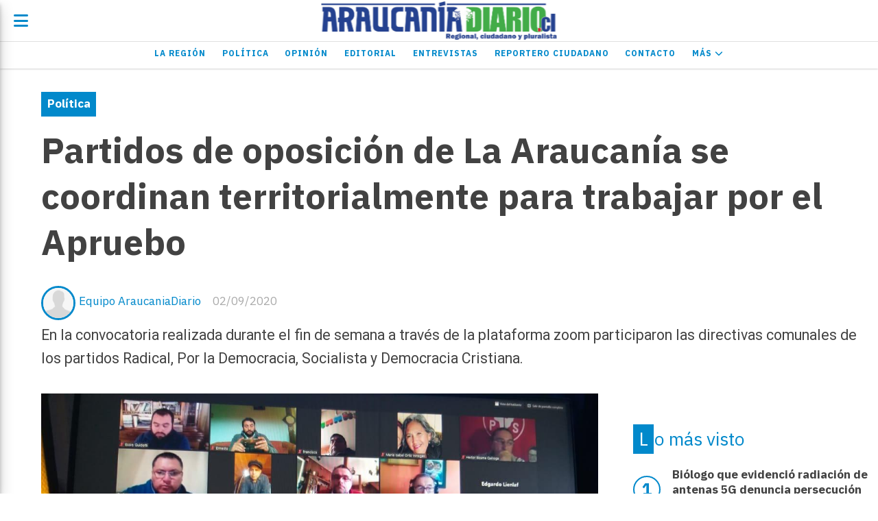

--- FILE ---
content_type: text/html; charset=utf-8
request_url: https://araucaniadiario.cl/contenido/7419/partidos-de-oposicion-de-la-araucania-se-coordinan-territorialmente-para-trabaja
body_size: 8983
content:
<!DOCTYPE html><html lang="es"><head><title>Partidos de oposición de La Araucanía se coordinan territorialmente para trabajar por el Apruebo</title><meta name="description" content="En la convocatoria realizada durante el fin de semana a través de la plataforma zoom participaron las directivas comunales de los partidos Radical, Por la Democracia, Socialista y Democracia Cristiana."><meta http-equiv="X-UA-Compatible" content="IE=edge"><meta charset="utf-8"><meta name="viewport" content="width=device-width,minimum-scale=1,initial-scale=1"><link rel="canonical" href="https://araucaniadiario.cl/contenido/7419/partidos-de-oposicion-de-la-araucania-se-coordinan-territorialmente-para-trabaja"><meta property="og:type" content="article"><meta property="og:site_name" content="Araucanía Diario"><meta property="og:title" content="Partidos de oposición de La Araucanía se coordinan territorialmente para trabajar por el Apruebo"><meta property="og:description" content="En la convocatoria realizada durante el fin de semana a través de la plataforma zoom participaron las directivas comunales de los partidos Radical, Por la Democracia, Socialista y Democracia Cristiana."><meta property="og:url" content="https://araucaniadiario.cl/contenido/7419/partidos-de-oposicion-de-la-araucania-se-coordinan-territorialmente-para-trabaja"><meta property="og:ttl" content="2419200"><meta property="og:image" content="https://araucaniadiario.cl/download/multimedia.normal.9905e1e8f1a47e36.33464630303733422d324133452d344435392d414437392d36363738463130465f6e6f726d616c2e6a706567.jpeg"><meta property="og:image:width" content="1152"><meta property="og:image:height" content="560"><meta name="twitter:image" content="https://araucaniadiario.cl/download/multimedia.normal.9905e1e8f1a47e36.33464630303733422d324133452d344435392d414437392d36363738463130465f6e6f726d616c2e6a706567.jpeg"><meta property="article:published_time" content="2020-09-02T07:26-03"><meta property="article:modified_time" content="2020-09-01T21:03-03"><meta property="article:section" content="Política"><meta property="article:tag" content="Partidos de oposición de La Araucanía se coordinan territorialmente para trabajar por el Apruebo | En la convocatoria realizada durante el fin de semana a través de la plataforma zoom participaron las directivas comunales de los partidos Radical, Por la Democracia, Socialista y Democracia Cristiana."><meta name="twitter:card" content="summary_large_image"><meta name="twitter:title" content="Partidos de oposición de La Araucanía se coordinan territorialmente para trabajar por el Apruebo"><meta name="twitter:description" content="En la convocatoria realizada durante el fin de semana a través de la plataforma zoom participaron las directivas comunales de los partidos Radical, Por la Democracia, Socialista y Democracia Cristiana."><link rel="amphtml" href="https://araucaniadiario.cl/amp/7419/partidos-de-oposicion-de-la-araucania-se-coordinan-territorialmente-para-trabaja"><script type="application/ld+json">{"@context":"http://schema.org","@type":"Article","url":"https://araucaniadiario.cl/contenido/7419/partidos-de-oposicion-de-la-araucania-se-coordinan-territorialmente-para-trabaja","mainEntityOfPage":"https://araucaniadiario.cl/contenido/7419/partidos-de-oposicion-de-la-araucania-se-coordinan-territorialmente-para-trabaja","name":"Partidos de oposici\u00f3n de La Araucan\u00eda se coordinan territorialmente para trabajar por el Apruebo","headline":"Partidos de oposici\u00f3n de La Araucan\u00eda se coordinan territorialmente para trabajar por el Apruebo","description":"En la convocatoria realizada durante el fin de semana a trav\u00e9s de la plataforma zoom participaron las directivas comunales de los partidos Radical, Por la Democracia, Socialista y Democracia Cristiana.","articleSection":"Pol\u00edtica","datePublished":"2020-09-02T07:26","dateModified":"2020-09-01T21:03","image":"https://araucaniadiario.cl/download/multimedia.normal.9905e1e8f1a47e36.33464630303733422d324133452d344435392d414437392d36363738463130465f6e6f726d616c2e6a706567.jpeg","keywords":"Campa\u00f1a Apruebo,Partido Dem\u00f3crata Cristiano,Partido Radical,Partido Socialista,Plebiscito 2020","publisher":{"@context":"http://schema.org","@type":"Organization","name":"Araucan\u00eda Diario","url":"https://araucaniadiario.cl/","logo":{"@type":"ImageObject","url":"https://araucaniadiario.cl/static/custom/logo-grande.png?t=2026-01-25+03%3A00%3A02.699195"}},"author":{"@type":"Person","name":"Equipo AraucaniaDiario","url":"/usuario/2/equipo-araucaniadiario"}}</script><meta name="generator" content="Medios CMS"><link rel="dns-prefetch" href="https://fonts.googleapis.com"><link rel="preconnect" href="https://fonts.googleapis.com" crossorigin><link rel="shortcut icon" href="https://araucaniadiario.cl/static/custom/favicon.png?t=2026-01-25+03%3A00%3A02.699195"><link rel="apple-touch-icon" href="https://araucaniadiario.cl/static/custom/favicon.png?t=2026-01-25+03%3A00%3A02.699195"><link rel="stylesheet" href="/static/plugins/fontawesome/css/fontawesome.min.css"><link rel="stylesheet" href="/static/plugins/fontawesome/css/brands.min.css"><link rel="stylesheet" href="/static/plugins/fontawesome/css/solid.min.css"><link rel="stylesheet" href="/static/css/t_aludra/lyra.css?v=25.2-beta5" id="estilo-css"><link rel="stylesheet" href="https://fonts.googleapis.com/css?family=IBM+Plex+Sans:300,400,700|Roboto:400,700&display=swap" crossorigin="anonymous" id="font-url"><style>:root { --font-family-alt: 'Roboto', sans-serif; --font-family: 'IBM Plex Sans', sans-serif; } :root {--html-font-size: 17px;--main-color: #0289cb; --bg-color: #ffffff; --font-color: #424242; --font-light: #aaaaaa; --bg-color-light: #e0e0e0; --splash-opacity: 1;--splash-pointer-events: initial;--splash-align-items: center;--splash-justify-content: center;} </style><link rel="stylesheet" href="https://cdnjs.cloudflare.com/ajax/libs/photoswipe/4.1.2/photoswipe.min.css"><link rel="stylesheet" href="https://cdnjs.cloudflare.com/ajax/libs/photoswipe/4.1.2/default-skin/default-skin.min.css"><script defer src="https://cdnjs.cloudflare.com/ajax/libs/lazysizes/5.3.2/lazysizes.min.js" integrity="sha512-q583ppKrCRc7N5O0n2nzUiJ+suUv7Et1JGels4bXOaMFQcamPk9HjdUknZuuFjBNs7tsMuadge5k9RzdmO+1GQ==" crossorigin="anonymous" referrerpolicy="no-referrer"></script><script async src="https://www.googletagmanager.com/gtag/js"></script><script>window.dataLayer=window.dataLayer||[];function gtag(){dataLayer.push(arguments);};gtag('js',new Date());gtag('config','G-ETDKF070NV');gtag('config','UA-145056149-1');</script><meta content="2drs4gf9wd4wj1uxhogcc263awtgq9" name="facebook-domain-verification"></head><body><div id="wrapper" class="wrapper contenido contenido noticia"><header class="header "><a class="open-nav"><i class="fa fa-bars"></i></a><div class="header__logo"><a href="/"><img class="only-desktop" src="https://araucaniadiario.cl/static/custom/logo.png?t=2026-01-25+03%3A00%3A02.699195" alt="Araucanía Diario"><img class="only-mobile" src="https://araucaniadiario.cl/static/custom/logo-movil.png?t=2026-01-25+03%3A00%3A02.699195" alt="Araucanía Diario"></a></div><div class="header__menu "><ul><li class="header__menu__item "><a href="/categoria/6/la-araucania" target> La Región </a></li><li class="header__menu__item "><a href="/categoria/1/ipsum" target> Política </a></li><li class="header__menu__item "><a href="/categoria/5/opinion" target> Opinión </a></li><li class="header__menu__item "><a href="/categoria/12/editorial" target> Editorial </a></li><li class="header__menu__item "><a href="/categoria/11/entrevistas" target> Entrevistas </a></li><li class="header__menu__item "><a href="/categoria/9/los-ciudadanos" target> Reportero Ciudadano </a></li><li class="header__menu__item "><a href="/contacto" target> Contacto </a></li><li class="header__menu__item "><a href="None" target="_blank"> Más <i class="fa fa-chevron-down"></i></a><ul><li><a href="/categoria/7/cultura" target> Cultura </a></li><li><a href="/categoria/4/lorem" target> Deportes </a></li><li><a href="/categoria/10/chile-y-el-mundo" target> Chile y el Mundo </a></li><li><a href="/buscar" target><i class="fa fa-fw fa-search"></i> Buscar </a></li></ul></li></ul></div><section class="nav" id="nav"><a class="close-nav"><i class="fa fa-times"></i></a><div class="nav__logo"><a href="/"><img class="only-desktop" src="https://araucaniadiario.cl/static/custom/logo.png?t=2026-01-25+03%3A00%3A02.699195" alt="Araucanía Diario"><img class="only-mobile" src="https://araucaniadiario.cl/static/custom/logo-movil.png?t=2026-01-25+03%3A00%3A02.699195" alt="Araucanía Diario"></a></div><div class="menu-simple menu0"><div class="menu-simple__item "><a href="/categoria/6/la-araucania" target> La Región </a></div><div class="menu-simple__item "><a href="/categoria/1/ipsum" target> Política </a></div><div class="menu-simple__item "><a href="/categoria/5/opinion" target> Opinión </a></div><div class="menu-simple__item "><a href="/categoria/12/editorial" target> Editorial </a></div><div class="menu-simple__item "><a href="/categoria/11/entrevistas" target> Entrevistas </a></div><div class="menu-simple__item "><a href="/categoria/9/los-ciudadanos" target> Reportero Ciudadano </a></div><div class="menu-simple__item "><a href="/contacto" target> Contacto </a></div><div class="menu-simple__item subitems"><a href="None" target="_blank"> Más </a><a href="/categoria/7/cultura" target class="menu-simple__item"> Cultura </a><a href="/categoria/4/lorem" target class="menu-simple__item"> Deportes </a><a href="/categoria/10/chile-y-el-mundo" target class="menu-simple__item"> Chile y el Mundo </a><a href="/buscar" target class="menu-simple__item"><i class="fa fa-fw fa-search"></i> Buscar </a></div></div><section class="bloque boletin"><div class="bloque__titulo "><a href="/newsletter">Boletín de noticias</a></div><form method="POST" class="formulario boletin__form"><div class="formulario__campo"><input type="email" placeholder="Email"></div><div class="formulario__campo"><button>Suscribirme</button></div><div class="g-recaptcha" data-sitekey="6Ld7LPwrAAAAAG-0ZA5enjV7uzQwjJPVHgBn7ojV" data-action="suscripcion_newsletter"></div><p style="display:none;" class="boletin__mensaje"></p></form></section><div class="social-buttons"><a class="social-buttons__item facebook" href="https://l.facebook.com/l.php?u=https%3A%2F%2Ffb.me%2FAraucaniaDiario&h=AT0bKNxqKaLXPcJ5mF4Pp4y7wgfbi489xavimifuMRVZTecxl0FcJVU_ITa8CoTKacRKfPbd_0a7eUmV9CLx3BPF-LRnBrq8gG7yLXBloTeA16iuFacVDscQOIPsqcCMsre7dbDyCuo" target="_blank"><i class="fa fa-brands fa-facebook"></i></a><a class="social-buttons__item twitter" href="https://twitter.com/AraucaniaDiario?lang=en" target="_blank"><i class="fa fa-brands fa-x-twitter"></i></a><a class="social-buttons__item youtube" href="https://youtube.com/channel/UCbb9QAV3f0A037zeYMVX1Hg" target="_blank"><i class="fa fa-brands fa-youtube"></i></a><a class="social-buttons__item instagram" href="https://www.instagram.com/araucaniadiariocl/" target="_blank"><i class="fa fa-brands fa-instagram"></i></a></div><div class="menu-simple menu1"><div class="menu-simple__item "><a href="/contacto" target> Contacto </a></div><div class="menu-simple__item "><a href="/historial" target> Historial de noticias </a></div><div class="menu-simple__item "><a href="/terminos" target> Términos y condiciones </a></div><div class="menu-simple__item "><a href="/default/contenido/14034/fuentes-rss" target> Fuentes RSS </a></div><div class="menu-simple__item "><a href="/temucoaldia/a_default/user/login?_next=%2Fa_default%2Findex" target><i class="fa fa-fw fa-sign-in"></i> Ingresar </a></div></div><div class="datos-contacto"><div class="telefono"><i class="fa fa-phone"></i><span>+56996422175</span></div><div class="direccion"><i class="fa fa-map-marker"></i><span>Claro Solar 835 oficina 601 - Temuco</span></div><div class="email"><i class="fa fa-envelope"></i><span><a href="/cdn-cgi/l/email-protection#16776477637577787f77727f77647f7956717b777f7a3875797b"><span class="__cf_email__" data-cfemail="2b4a594a5e484a45424a4f424a5942446b4c464a424705484446">[email&#160;protected]</span></a></span></div></div></section></header><main class="main "><section class="principal"><div class="fullpost__encabezado "><h1 class="fullpost__titulo">Partidos de oposición de La Araucanía se coordinan territorialmente para trabajar por el Apruebo</h1><p class="fullpost__copete">En la convocatoria realizada durante el fin de semana a través de la plataforma zoom participaron las directivas comunales de los partidos Radical, Por la Democracia, Socialista y Democracia Cristiana.</p><span class="fullpost__categoria"><a href="https://araucaniadiario.cl/categoria/1/politica">Política</a></span><span class="fullpost__fecha"><span class="fecha">02/09/2020</span></span><span class="fullpost__autor"><img src="/static/img/usuario.jpg" alt="Equipo AraucaniaDiario"><a href="/usuario/2/equipo-araucaniadiario">Equipo AraucaniaDiario</a></span></div></section><section class="extra1"><div class="fullpost__main   "><div class="fullpost__imagen "><img alt="Convocatoria directivas comunales por el Apruebo." class="img-responsive lazyload" data-sizes="auto" data-src="/download/multimedia.normal.9905e1e8f1a47e36.33464630303733422d324133452d344435392d414437392d36363738463130465f6e6f726d616c2e6a706567.jpeg" data-srcset="/download/multimedia.normal.9905e1e8f1a47e36.33464630303733422d324133452d344435392d414437392d36363738463130465f6e6f726d616c2e6a706567.jpeg 1152w, /download/multimedia.miniatura.989fe5bf76115618.33464630303733422d324133452d344435392d414437392d36363738463130465f6d696e6961747572612e6a706567.jpeg 400w" height="560" src="data:," width="1152"><div class="fullpost__detalle-multimedia"><span>Convocatoria directivas comunales por el Apruebo.</span></div></div><div class="fullpost__cuerpo"><p>Con la participaci&oacute;n de las directivas comunales de los partidos Radical,<span style="font-size: 1rem;"> Por la Democracia, Socialista y Democracia Cristiana, se realiz&oacute;</span><span style="font-size: 1rem;"> la actividad de coordinaci&oacute;n para trabajar por la opci&oacute;n Apruebo una</span><span style="font-size: 1rem;">n Constituci&oacute;n y Convenci&oacute;n Constituyente en el pr&oacute;ximo plebiscito del 25&nbsp;</span><span style="font-size: 1rem;">de octubre. La cita fue convocada por&nbsp;</span><span style="font-size: 1rem;">las directivas regionales de La Araucan&iacute;a de los cuatro partidos se&ntilde;alados.</span></p><p><span style="font-size: 1rem;">La reuni&oacute;n masiva se realiz&oacute; este fin de semana trav&eacute;s de la&nbsp;</span><span style="font-size: 1rem;">plataforma Zoom y junto con las directivas locales tambi&eacute;n estuvo conectada la&nbsp;</span><span style="font-size: 1rem;">ex senadora Carmen Frei, vicepresidenta nacional de la Democracia Cristiana que&nbsp;</span><span style="font-size: 1rem;">salud&oacute; a los presentes y les relat&oacute; que a nivel nacional se form&oacute; un comando&nbsp;</span><span style="font-size: 1rem;">unitario de mujeres por el Apruebo, que re&uacute;ne a los distintos partidos que&nbsp;</span><span style="font-size: 1rem;">apoyan esta opci&oacute;n.</span></p><p>En la regi&oacute;n se est&aacute;n realizando coordinaciones entre todos&nbsp;<span style="font-size: 1rem;">los partidos, m&aacute;s all&aacute; de estos cuatro, para enfrentar unidos la participaci&oacute;n&nbsp;</span><span style="font-size: 1rem;">el d&iacute;a del plebiscito con el objetivo que en cada mesa existan apoderados del&nbsp;</span><span style="font-size: 1rem;">Apruebo y a la vez se transmita confianza a la ciudadan&iacute;a para que acuda a&nbsp;</span><span style="font-size: 1rem;">votar. &nbsp;&nbsp;</span></p><p>Las actividades que se programar&aacute;n en cada comuna buscar&aacute;n&nbsp;<span style="font-size: 1rem;">informar y concientizar a la ciudadan&iacute;a de la importancia de participar en este&nbsp;</span><span style="font-size: 1rem;">hito hist&oacute;rico que permitir&aacute; destrabar todos los amarres que persisten desde la&nbsp;</span><span style="font-size: 1rem;">dictadura en nuestra Constituci&oacute;n.</span></p></div><div class="fullpost__etiquetas"><a class="fullpost__etiqueta" href="https://araucaniadiario.cl/tema/1376/campana-apruebo" rel="tag">Campaña Apruebo</a><a class="fullpost__etiqueta" href="https://araucaniadiario.cl/tema/1953/partido-democrata-cristiano" rel="tag">Partido Demócrata Cristiano</a><a class="fullpost__etiqueta" href="https://araucaniadiario.cl/tema/1021/partido-radical" rel="tag">Partido Radical</a><a class="fullpost__etiqueta" href="https://araucaniadiario.cl/tema/4310/partido-socialista" rel="tag">Partido Socialista</a><a class="fullpost__etiqueta" href="https://araucaniadiario.cl/tema/2746/plebiscito-2020" rel="tag">Plebiscito 2020</a></div><div class="fullpost__share-post widget-share-post share_post "><a class="share_post__item facebook" href="https://www.facebook.com/sharer/sharer.php?u=https://araucaniadiario.cl/contenido/7419/partidos-de-oposicion-de-la-araucania-se-coordinan-territorialmente-para-trabaja" target="_blank"><i class="fa fa-fw fa-lg fa-brands fa-facebook"></i></a><a class="share_post__item twitter" href="https://twitter.com/intent/tweet?url=https://araucaniadiario.cl/contenido/7419/partidos-de-oposicion-de-la-araucania-se-coordinan-territorialmente-para-trabaja&text=Partidos%20de%20oposici%C3%B3n%20de%20La%20Araucan%C3%ADa%20se%20coordinan%20territorialmente%20para%20trabajar%20por%20el%20Apruebo" target="_blank"><i class="fa fa-fw fa-lg fa-brands fa-x-twitter"></i></a><a class="share_post__item linkedin" href="https://www.linkedin.com/shareArticle?url=https://araucaniadiario.cl/contenido/7419/partidos-de-oposicion-de-la-araucania-se-coordinan-territorialmente-para-trabaja" target="_blank"><i class="fa fa-fw fa-lg fa-brands fa-linkedin"></i></a><a class="share_post__item pinterest" href="https://pinterest.com/pin/create/bookmarklet/?url=https://araucaniadiario.cl/contenido/7419/partidos-de-oposicion-de-la-araucania-se-coordinan-territorialmente-para-trabaja" target="_blank"><i class="fa fa-fw fa-lg fa-brands fa-pinterest"></i></a><a class="share_post__item whatsapp" href="https://api.whatsapp.com/send?text=Partidos de oposición de La Araucanía se coordinan territorialmente para trabajar por el Apruebo+https://araucaniadiario.cl/contenido/7419/partidos-de-oposicion-de-la-araucania-se-coordinan-territorialmente-para-trabaja" target="_blank"><i class="fa fa-fw fa-lg fa-brands fa-whatsapp"></i></a></div><div class="comentarios fullpost__comentarios" id="contenedor-comentarios"><form action="javascript:void(0);" style="display:block; margin:2em auto; max-width:100%; text-align:center;"><button class="ver-comentarios" style="display:block; margin:2em auto; width:auto;">Ver comentarios</button></form></div></div></section><section class="extra2"><section class="bloque relacionados cant6"><div class="bloque__titulo ">Te puede interesar</div><div class="bloque__lista"><article class="post post__noticia "><a class="post__imagen autoratio" href="/contenido/32148/diputados-emplazan-a-saffirio-a-entregar-pruebas-de-que-incendios-son-por-intere"><img alt="Gobernador Rene Saffirio en punto de prensa" class="img-responsive lazyload" data-sizes="auto" data-src="/download/multimedia.normal.bf3616ff30d870dd.bm9ybWFsLndlYnA%3D.webp" data-srcset="/download/multimedia.normal.bf3616ff30d870dd.bm9ybWFsLndlYnA%3D.webp 1114w, /download/multimedia.miniatura.b8346569d1b5e20a.bWluaWF0dXJhLndlYnA%3D.webp 400w" height="667" src="data:," width="1114"></a><div class="post__datos"><h2 class="post__titulo"><a href="/contenido/32148/diputados-emplazan-a-saffirio-a-entregar-pruebas-de-que-incendios-son-por-intere">Diputados emplazan a Saffirio a entregar pruebas de que incendios son por “intereses económicos”</a></h2><div class="post__autor"><span class="autor__nombre">Equipo AraucaniaDiario</span></div><a href="https://araucaniadiario.cl/categoria/1/politica" class="post__categoria">Política</a><span class="post__fecha"><span class="fecha"><span class="fecha">25/01/2026</span></span></span></div><p class="post__detalle"></p></article><article class="post post__noticia "><a class="post__imagen autoratio" href="/contenido/32091/presidente-boric-visita-la-region-y-se-avisa-a-los-medios-de-comunicacion-a-ulti"><img alt="Presidente Boric en lo qu epodria ser su ultima visita a la region en su cargo" class="img-responsive lazyload" data-sizes="auto" data-src="/download/multimedia.normal.9586edcb1e4518f4.bm9ybWFsLndlYnA%3D.webp" data-srcset="/download/multimedia.normal.9586edcb1e4518f4.bm9ybWFsLndlYnA%3D.webp 1000w, /download/multimedia.miniatura.a1ed01f5eda46526.bWluaWF0dXJhLndlYnA%3D.webp 400w" height="667" src="data:," width="1000"></a><div class="post__datos"><h2 class="post__titulo"><a href="/contenido/32091/presidente-boric-visita-la-region-y-se-avisa-a-los-medios-de-comunicacion-a-ulti">A última hora se avisa a la prensa la visita del Presidente Boric a la región</a></h2><div class="post__autor"><span class="autor__nombre">Equipo AraucaniaDiario</span></div><a href="https://araucaniadiario.cl/categoria/1/politica" class="post__categoria">Política</a><span class="post__fecha"><span class="fecha"><span class="fecha">21/01/2026</span></span></span></div><p class="post__detalle">El Mandatario realizó lo que podría ser su última visita a la región como jefe de Estado, sin que la seremía de Gobierno convocara adecuadamente la cita.</p></article><article class="post post__noticia "><a class="post__imagen autoratio" href="/contenido/32071/senador-electo-rodolfo-carter-opta-por-cumplir-con-la-araucania-y-no-sera-minist"><img alt="Kast - Carter" class="img-responsive lazyload" data-sizes="auto" data-src="/download/multimedia.normal.8ba53962f72d376e.bm9ybWFsLndlYnA%3D.webp" data-srcset="/download/multimedia.normal.8ba53962f72d376e.bm9ybWFsLndlYnA%3D.webp 1000w, /download/multimedia.miniatura.9b3c4ec954e8b392.bWluaWF0dXJhLndlYnA%3D.webp 400w" height="750" src="data:," width="1000"></a><div class="post__datos"><h2 class="post__titulo"><a href="/contenido/32071/senador-electo-rodolfo-carter-opta-por-cumplir-con-la-araucania-y-no-sera-minist">Senador electo Rodolfo Cárter opta por cumplir con La Araucanía y no será ministro</a></h2><div class="post__autor"><span class="autor__nombre">Equipo AraucaniaDiario</span></div><a href="https://araucaniadiario.cl/categoria/1/politica" class="post__categoria">Política</a><span class="post__fecha"><span class="fecha"><span class="fecha">20/01/2026</span></span></span></div><p class="post__detalle">El exalcalde de La Florida y la mejor votación en la región no asumirá el ministerio de Seguridad, pese a políticos de la región que así lo desean.</p></article><article class="post post__noticia "><a class="post__imagen autoratio" href="/contenido/32066/exfiscal-francisco-ljubetic-asumiria-como-delegado-presidencial"><img alt="Ex fiscal regional Francisco Lubjetic" class="img-responsive lazyload" data-sizes="auto" data-src="/download/multimedia.normal.babc2635e200c184.bm9ybWFsLndlYnA%3D.webp" data-srcset="/download/multimedia.normal.babc2635e200c184.bm9ybWFsLndlYnA%3D.webp 768w, /download/multimedia.miniatura.98b7a05060905568.bWluaWF0dXJhLndlYnA%3D.webp 400w" height="432" src="data:," width="768"></a><div class="post__datos"><h2 class="post__titulo"><a href="/contenido/32066/exfiscal-francisco-ljubetic-asumiria-como-delegado-presidencial">Exfiscal Francisco Ljubetic asumiría como delegado presidencial</a></h2><div class="post__autor"><span class="autor__nombre">Equipo AraucaniaDiario</span></div><a href="https://araucaniadiario.cl/categoria/1/politica" class="post__categoria">Política</a><span class="post__fecha"><span class="fecha"><span class="fecha">19/01/2026</span></span></span></div><p class="post__detalle">Para la próxima autoridad regional de La Araucanía, todas las herramientas existentes para combatir la alteración grave del orden público y el creciente y sostenido escenario de violencia son apropiadas e imprescindibles.</p></article><article class="post post__noticia "><a class="post__imagen autoratio" href="/contenido/31957/senador-francisco-huenchumilla-renuncia-a-la-directiva-nacional-del-pdc"><img alt="Francisco Huenchumilla Jaramillo" class="img-responsive lazyload" data-sizes="auto" data-src="/download/multimedia.normal.8e18677f9c237612.bm9ybWFsLndlYnA%3D.webp" data-srcset="/download/multimedia.normal.8e18677f9c237612.bm9ybWFsLndlYnA%3D.webp 1000w, /download/multimedia.miniatura.bccabb85ad198b6f.bWluaWF0dXJhLndlYnA%3D.webp 400w" height="666" src="data:," width="1000"></a><div class="post__datos"><h2 class="post__titulo"><a href="/contenido/31957/senador-francisco-huenchumilla-renuncia-a-la-directiva-nacional-del-pdc">Senador Francisco Huenchumilla renuncia a la directiva nacional del PDC</a></h2><div class="post__autor"><span class="autor__nombre">Equipo AraucaniaDiario S</span></div><a href="https://araucaniadiario.cl/categoria/1/politica" class="post__categoria">Política</a><span class="post__fecha"><span class="fecha"><span class="fecha">13/01/2026</span></span></span></div><p class="post__detalle">Tras elegir dos senadores y 8 diputados en las elecciones recién pasadas, el parlamentario dice que es hora de un cambio profundo, un golpe de timón y un recambio generacional.</p></article><article class="post post__noticia "><a class="post__imagen autoratio" href="/contenido/31962/saffirio-a-favor-de-doble-via-a-villarrica-con-peajes"><img alt="Gobernador Rene Saffirio" class="img-responsive lazyload" data-sizes="auto" data-src="/download/multimedia.normal.b247cac198b7c3d9.bm9ybWFsLndlYnA%3D.webp" data-srcset="/download/multimedia.normal.b247cac198b7c3d9.bm9ybWFsLndlYnA%3D.webp 1280w, /download/multimedia.miniatura.a32e848510d3d990.bWluaWF0dXJhLndlYnA%3D.webp 400w" height="855" src="data:," width="1280"></a><div class="post__datos"><h2 class="post__titulo"><a href="/contenido/31962/saffirio-a-favor-de-doble-via-a-villarrica-con-peajes">Saffirio a favor de doble vía a Villarrica con peajes</a></h2><div class="post__autor"><span class="autor__nombre">Equipo AraucaniaDiario</span></div><a href="https://araucaniadiario.cl/categoria/1/politica" class="post__categoria">Política</a><span class="post__fecha"><span class="fecha"><span class="fecha">13/01/2026</span></span></span></div><p class="post__detalle">El gobernador regional manifestó que le exigirá al próximo gobierno retomar los estudios para concretar su construcción bajo la modalidad de concesión.</p></article></div></section></section><section class="aside"><section class="bloque lo-mas-visto"><div class="bloque__titulo ">Lo más visto</div><div class="bloque__lista"><article class="post post__noticia "><a class="post__imagen autoratio" href="/contenido/32087/biologo-que-evidencio-radiacion-de-antenas-5g-denuncia-persecucion-de-la-fiscali"><img alt="Desactivacion antena 5G cerca del colegio Santa Cruz de Temuco" class="img-responsive lazyload" data-sizes="auto" data-src="/download/multimedia.normal.910f86043e0fbdf9.RGVzYWN0aXZhY2lvbiBhbnRlbmEgNUcgY2VyY2EgZGVfbm9ybWFsLndlYnA%3D.webp" data-srcset="/download/multimedia.normal.910f86043e0fbdf9.RGVzYWN0aXZhY2lvbiBhbnRlbmEgNUcgY2VyY2EgZGVfbm9ybWFsLndlYnA%3D.webp 1000w, /download/multimedia.miniatura.9f9ffb4abf0d2001.RGVzYWN0aXZhY2lvbiBhbnRlbmEgNUcgY2VyY2EgZGVfbWluaWF0dXJhLndlYnA%3D.webp 379w" height="792" src="data:," width="1000"></a><div class="post__datos"><h2 class="post__titulo"><a href="/contenido/32087/biologo-que-evidencio-radiacion-de-antenas-5g-denuncia-persecucion-de-la-fiscali">Biólogo que evidenció radiación de antenas 5G denuncia persecución de la fiscalía</a></h2><div class="post__autor"><span class="autor__nombre">Equipo AraucaniaDiario</span></div><a href="https://araucaniadiario.cl/categoria/6/la-region" class="post__categoria">La Región</a><span class="post__fecha"><span class="fecha"><span class="fecha">21/01/2026</span></span></span></div><p class="post__detalle">Waldemar Cepeda lleva 18 meses en prisión preventiva tras ser inculpado de incendiar torres de telefonía 4G, en base a pruebas incoherentes y parcializadas.</p></article><article class="post post__noticia "><a class="post__imagen autoratio" href="/contenido/32100/concejales-de-temuco-rechazan-presupuesto-de-1800-millones-para-amzoma"><img alt="Puente Treng Trebng - Kai Kai" class="img-responsive lazyload" data-sizes="auto" data-src="/download/multimedia.normal.9348260ad974aaf4.bm9ybWFsLndlYnA%3D.webp" data-srcset="/download/multimedia.normal.9348260ad974aaf4.bm9ybWFsLndlYnA%3D.webp 999w, /download/multimedia.miniatura.9d348a33de2a6ed5.bWluaWF0dXJhLndlYnA%3D.webp 400w" height="667" src="data:," width="999"></a><div class="post__datos"><h2 class="post__titulo"><a href="/contenido/32100/concejales-de-temuco-rechazan-presupuesto-de-1800-millones-para-amzoma">Concejales de Temuco rechazan presupuesto de 1800 millones para Amzoma</a></h2><div class="post__autor"><span class="autor__nombre">Equipo AraucaniaDiario</span></div><span class="post__fecha"><span class="fecha"><span class="fecha">22/01/2026</span></span></span></div><p class="post__detalle">Acusaron graves irregularidades y dudas respecto de la administración de los recursos económicos de la asociación Metropolitana con Padre Las Casas.</p></article><article class="post post__noticia "><a class="post__imagen autoratio" href="/contenido/32112/tne-al-dia-requisito-clave-para-viajar-con-tarifa-rebajada-en-el-transporte-publ"><img alt="TNE - Bipay" class="img-responsive lazyload" data-sizes="auto" data-src="/download/multimedia.normal.99421227e95b67d7.bm9ybWFsLndlYnA%3D.webp" data-srcset="/download/multimedia.normal.99421227e95b67d7.bm9ybWFsLndlYnA%3D.webp 1000w, /download/multimedia.miniatura.b020490125aa3b2f.bWluaWF0dXJhLndlYnA%3D.webp 300w" height="1000" src="data:," width="1000"></a><div class="post__datos"><h2 class="post__titulo"><a href="/contenido/32112/tne-al-dia-requisito-clave-para-viajar-con-tarifa-rebajada-en-el-transporte-publ">TNE al día: requisito clave para viajar con tarifa rebajada en el transporte público</a></h2><div class="post__autor"><span class="autor__nombre">Equipo AraucaniaDiario S</span></div><a href="https://araucaniadiario.cl/categoria/6/la-region" class="post__categoria">La Región</a><span class="post__fecha"><span class="fecha"><span class="fecha">23/01/2026</span></span></span></div><p class="post__detalle">Llaman a estudiantes a tramitar con anticipación su Tarjeta Nacional Estudiantil para pagar de forma electrónica el pasaje en los buses de Temuco y Padre Las Casas.</p></article><article class="post post__noticia "><a class="post__imagen autoratio" href="/contenido/32118/enama-dice-que-es-inviable-retomar-proceso-de-consulta-indigena-en-este-gobierno"><img alt="Comision para la Paz" class="img-responsive lazyload" data-sizes="auto" data-src="/download/multimedia.normal.823d4eb3cb257f62.Q29taXNpb24gcGFyYSBsYSBQYXpfbm9ybWFsLndlYnA%3D.webp" data-srcset="/download/multimedia.normal.823d4eb3cb257f62.Q29taXNpb24gcGFyYSBsYSBQYXpfbm9ybWFsLndlYnA%3D.webp 1000w, /download/multimedia.miniatura.aa65506740ae595b.Q29taXNpb24gcGFyYSBsYSBQYXpfbWluaWF0dXJhLndlYnA%3D.webp 400w" height="571" src="data:," width="1000"></a><div class="post__datos"><h2 class="post__titulo"><a href="/contenido/32118/enama-dice-que-es-inviable-retomar-proceso-de-consulta-indigena-en-este-gobierno">Enama dice que es inviable retomar proceso de consulta indígena en este Gobierno</a></h2><div class="post__autor"><span class="autor__nombre">Equipo AraucaniaDiario</span></div><a href="https://araucaniadiario.cl/categoria/6/la-region" class="post__categoria">La Región</a><span class="post__fecha"><span class="fecha"><span class="fecha">23/01/2026</span></span></span></div><p class="post__detalle">Para Hugo Alcamán la consulta era la principal acción que había que ejecutar luego de las conclusiones de la Comisión Para la Paz y el Entendimiento, pero el Gobierno lo hizo mal.</p></article><article class="post post__noticia "><a class="post__imagen autoratio" href="/contenido/32121/exministra-vivanco-instigo-denuncia-contra-su-colega-leopoldo-llanos-en-la-corte"><img alt="Ministro Leopoldo Llanos Sagrista" class="img-responsive lazyload" data-sizes="auto" data-src="/download/multimedia.normal.99dba32cb3b6c618.bm9ybWFsLndlYnA%3D.webp" data-srcset="/download/multimedia.normal.99dba32cb3b6c618.bm9ybWFsLndlYnA%3D.webp 805w, /download/multimedia.miniatura.a2bb53e6d0c16772.bWluaWF0dXJhLndlYnA%3D.webp 242w" height="1000" src="data:," width="805"></a><div class="post__datos"><h2 class="post__titulo"><a href="/contenido/32121/exministra-vivanco-instigo-denuncia-contra-su-colega-leopoldo-llanos-en-la-corte">Exministra Vivanco instigó denuncia contra su colega Leopoldo Llanos en la Corte Suprema</a></h2><div class="post__autor"><span class="autor__nombre">Ricardo Barría Dillems, Editor AraucaniaDiario</span></div><a href="https://araucaniadiario.cl/categoria/6/la-region" class="post__categoria">La Región</a><span class="post__fecha"><span class="fecha"><span class="fecha">23/01/2026</span></span></span></div><p class="post__detalle">El exministro de la Corte de Apelaciones de Temuco, de reconocida trayectoria, hoy es uno de los integrantes de la sala penal del máximo tribunal del país.</p></article></div></section><section class="bloque boletin"><div class="bloque__titulo "><a href="/newsletter">Boletín de noticias</a></div><form method="POST" class="formulario boletin__form"><div class="formulario__campo"><input type="email" placeholder="Email"></div><div class="formulario__campo"><button>Suscribirme</button></div><div class="g-recaptcha" data-sitekey="6Ld7LPwrAAAAAG-0ZA5enjV7uzQwjJPVHgBn7ojV" data-action="suscripcion_newsletter"></div><p style="display:none;" class="boletin__mensaje"></p></form></section></section></main><footer class="footer "><div class="menu-simple "><div class="menu-simple__item "><a href="/contacto" target> Contacto </a></div><div class="menu-simple__item "><a href="/historial" target> Historial de noticias </a></div><div class="menu-simple__item "><a href="/terminos" target> Términos y condiciones </a></div><div class="menu-simple__item "><a href="/default/contenido/14034/fuentes-rss" target> Fuentes RSS </a></div><div class="menu-simple__item "><a href="/temucoaldia/a_default/user/login?_next=%2Fa_default%2Findex" target><i class="fa fa-fw fa-sign-in"></i> Ingresar </a></div></div><div class="bloque-html"><div class="codigo-html"><p><strong>Sociedad Period&iacute;stica Araucan&iacute;a Diario Limitada</strong></p><p>76.984.613-1</p><p><strong>Nuestra Misi&oacute;n</strong></p><p>Informar a la regi&oacute;n, Chile y el Mundo sobre lo que sucede en La Araucan&iacute;a, con noticias veraces, oportunas y completas, con un af&aacute;n regionalista, ciudadano y pluralista.</p><p><strong>Nuestra Visi&oacute;n</strong></p><p>Ser el medio de comunicaci&oacute;n m&aacute;s importante de la regi&oacute;n de La Araucan&iacute;a, donde tanto medios nacionales como internacionales buscan informaci&oacute;n o la corroboran, as&iacute; como lo hace la ciudadan&iacute;a de la regi&oacute;n y el pa&iacute;s.</p></div></div><div class="social-buttons"><a class="social-buttons__item facebook" href="https://l.facebook.com/l.php?u=https%3A%2F%2Ffb.me%2FAraucaniaDiario&h=AT0bKNxqKaLXPcJ5mF4Pp4y7wgfbi489xavimifuMRVZTecxl0FcJVU_ITa8CoTKacRKfPbd_0a7eUmV9CLx3BPF-LRnBrq8gG7yLXBloTeA16iuFacVDscQOIPsqcCMsre7dbDyCuo" target="_blank"><i class="fa fa-brands fa-facebook"></i></a><a class="social-buttons__item twitter" href="https://twitter.com/AraucaniaDiario?lang=en" target="_blank"><i class="fa fa-brands fa-x-twitter"></i></a><a class="social-buttons__item youtube" href="https://youtube.com/channel/UCbb9QAV3f0A037zeYMVX1Hg" target="_blank"><i class="fa fa-brands fa-youtube"></i></a><a class="social-buttons__item instagram" href="https://www.instagram.com/araucaniadiariocl/" target="_blank"><i class="fa fa-brands fa-instagram"></i></a></div><section class="bloque boletin"><div class="bloque__titulo "><a href="/newsletter">Boletín de noticias</a></div><form method="POST" class="formulario boletin__form"><div class="formulario__campo"><input type="email" placeholder="Email"></div><div class="formulario__campo"><button>Suscribirme</button></div><div class="g-recaptcha" data-sitekey="6Ld7LPwrAAAAAG-0ZA5enjV7uzQwjJPVHgBn7ojV" data-action="suscripcion_newsletter"></div><p style="display:none;" class="boletin__mensaje"></p></form></section><div class="datos-contacto"><div class="telefono"><i class="fa fa-phone"></i><span>+56996422175</span></div><div class="direccion"><i class="fa fa-map-marker"></i><span>Claro Solar 835 oficina 601 - Temuco</span></div><div class="email"><i class="fa fa-envelope"></i><span><a href="/cdn-cgi/l/email-protection#f59487948096949b9c94919c94879c9ab59298949c99db969a98"><span class="__cf_email__" data-cfemail="1a7b687b6f797b74737b7e737b6873755a7d777b737634797577">[email&#160;protected]</span></a></span></div></div><div class="poweredby"></div></footer></div><div class="popup-newsletter" style="display:none"><div class="popup-newsletter__contenido"><span class="popup-newsletter__close"></span><section class="bloque boletin"><div class="bloque__titulo "><a href="/newsletter">Boletín de noticias</a></div><form method="POST" class="formulario boletin__form"><div class="formulario__campo"><input type="email" placeholder="Email"></div><div class="formulario__campo"><button>Suscribirme</button></div><div class="g-recaptcha" data-sitekey="6Ld7LPwrAAAAAG-0ZA5enjV7uzQwjJPVHgBn7ojV" data-action="suscripcion_newsletter"></div><p style="display:none;" class="boletin__mensaje"></p></form></section></div></div><div class="pswp" tabindex="-1" role="dialog" aria-hidden="true"><div class="pswp__bg"></div><div class="pswp__scroll-wrap"><div class="pswp__container"><div class="pswp__item"></div><div class="pswp__item"></div><div class="pswp__item"></div></div><div class="pswp__ui pswp__ui--hidden"><div class="pswp__top-bar"><div class="pswp__counter"></div><button class="pswp__button pswp__button--close" title="Cerrar (Esc)"></button><button class="pswp__button pswp__button--share" title="Compartir"></button><button class="pswp__button pswp__button--fs" title="Pantalla completa"></button><button class="pswp__button pswp__button--zoom" title="Zoom"></button><div class="pswp__preloader"><div class="pswp__preloader__icn"><div class="pswp__preloader__cut"><div class="pswp__preloader__donut"></div></div></div></div></div><div class="pswp__share-modal pswp__share-modal--hidden pswp__single-tap"><div class="pswp__share-tooltip"></div></div><button class="pswp__button pswp__button--arrow--left" title="Anterior"></button><button class="pswp__button pswp__button--arrow--right" title="Siguiente"></button><div class="pswp__caption"><div class="pswp__caption__center"></div></div></div></div></div><script data-cfasync="false" src="/cdn-cgi/scripts/5c5dd728/cloudflare-static/email-decode.min.js"></script><script src="https://www.google.com/recaptcha/enterprise.js" async defer></script><script>let config={template:"aludra",gaMedios:"G-ETDKF070NV",lang:"es",googleAnalyticsId:"UA-145056149-1",recaptchaPublicKey:"6Ld7LPwrAAAAAG-0ZA5enjV7uzQwjJPVHgBn7ojV",planFree:false,preroll:null,copyProtection:null,comentarios:null,newsletter:null,photoswipe:null,splash:null,twitear:null,scrollInfinito:null,cookieConsent:null,encuestas:null,blockadblock:null,escucharArticulos:null,};config.comentarios={sistema:"facebook",disqusShortname:""};config.newsletter={popup:{showDelay:30,scrollDelay:50,frecuencia:604800}};config.photoswipe={items:[]};config.photoswipe.items.push({src:"/download/multimedia.normal.9905e1e8f1a47e36.33464630303733422d324133452d344435392d414437392d36363738463130465f6e6f726d616c2e6a706567.jpeg",w:"1152",h:"560",title:"Convocatoria directivas comunales por el Apruebo."});config.splash={frecuencia:86400,showDelay:2,closeDelay:15};config.twitear={extra:'\nCompartido de AraucaniaDiario',via:'AraucaniaDiario',};config.scrollInfinito={maxpages:10};config.encuestas={};config.listaContenido={etiqueta:2746,autor_id:2,};window.MediosConfig=config;</script><script defer src="/static/js/app.min.js?v=25.2-beta5"></script><div id="fb-root"></div><script async defer crossorigin="anonymous" src="https://connect.facebook.net/es_LA/sdk.js#xfbml=1&version=v13.0&autoLogAppEvents=1&appId="></script><img class="lazyload" data-src="https://tracker.metricool.com/c3po.jpg?hash=2da572c72d9edd1be263e69bd1baf8e9" src="data:,"><script defer src="https://static.cloudflareinsights.com/beacon.min.js/vcd15cbe7772f49c399c6a5babf22c1241717689176015" integrity="sha512-ZpsOmlRQV6y907TI0dKBHq9Md29nnaEIPlkf84rnaERnq6zvWvPUqr2ft8M1aS28oN72PdrCzSjY4U6VaAw1EQ==" data-cf-beacon='{"version":"2024.11.0","token":"7e5631854245463c949721dee200001e","r":1,"server_timing":{"name":{"cfCacheStatus":true,"cfEdge":true,"cfExtPri":true,"cfL4":true,"cfOrigin":true,"cfSpeedBrain":true},"location_startswith":null}}' crossorigin="anonymous"></script>
</body></html>

--- FILE ---
content_type: text/html; charset=utf-8
request_url: https://www.google.com/recaptcha/enterprise/anchor?ar=1&k=6Ld7LPwrAAAAAG-0ZA5enjV7uzQwjJPVHgBn7ojV&co=aHR0cHM6Ly9hcmF1Y2FuaWFkaWFyaW8uY2w6NDQz&hl=en&v=PoyoqOPhxBO7pBk68S4YbpHZ&size=normal&sa=suscripcion_newsletter&anchor-ms=20000&execute-ms=30000&cb=lmbd6ci5no56
body_size: 49455
content:
<!DOCTYPE HTML><html dir="ltr" lang="en"><head><meta http-equiv="Content-Type" content="text/html; charset=UTF-8">
<meta http-equiv="X-UA-Compatible" content="IE=edge">
<title>reCAPTCHA</title>
<style type="text/css">
/* cyrillic-ext */
@font-face {
  font-family: 'Roboto';
  font-style: normal;
  font-weight: 400;
  font-stretch: 100%;
  src: url(//fonts.gstatic.com/s/roboto/v48/KFO7CnqEu92Fr1ME7kSn66aGLdTylUAMa3GUBHMdazTgWw.woff2) format('woff2');
  unicode-range: U+0460-052F, U+1C80-1C8A, U+20B4, U+2DE0-2DFF, U+A640-A69F, U+FE2E-FE2F;
}
/* cyrillic */
@font-face {
  font-family: 'Roboto';
  font-style: normal;
  font-weight: 400;
  font-stretch: 100%;
  src: url(//fonts.gstatic.com/s/roboto/v48/KFO7CnqEu92Fr1ME7kSn66aGLdTylUAMa3iUBHMdazTgWw.woff2) format('woff2');
  unicode-range: U+0301, U+0400-045F, U+0490-0491, U+04B0-04B1, U+2116;
}
/* greek-ext */
@font-face {
  font-family: 'Roboto';
  font-style: normal;
  font-weight: 400;
  font-stretch: 100%;
  src: url(//fonts.gstatic.com/s/roboto/v48/KFO7CnqEu92Fr1ME7kSn66aGLdTylUAMa3CUBHMdazTgWw.woff2) format('woff2');
  unicode-range: U+1F00-1FFF;
}
/* greek */
@font-face {
  font-family: 'Roboto';
  font-style: normal;
  font-weight: 400;
  font-stretch: 100%;
  src: url(//fonts.gstatic.com/s/roboto/v48/KFO7CnqEu92Fr1ME7kSn66aGLdTylUAMa3-UBHMdazTgWw.woff2) format('woff2');
  unicode-range: U+0370-0377, U+037A-037F, U+0384-038A, U+038C, U+038E-03A1, U+03A3-03FF;
}
/* math */
@font-face {
  font-family: 'Roboto';
  font-style: normal;
  font-weight: 400;
  font-stretch: 100%;
  src: url(//fonts.gstatic.com/s/roboto/v48/KFO7CnqEu92Fr1ME7kSn66aGLdTylUAMawCUBHMdazTgWw.woff2) format('woff2');
  unicode-range: U+0302-0303, U+0305, U+0307-0308, U+0310, U+0312, U+0315, U+031A, U+0326-0327, U+032C, U+032F-0330, U+0332-0333, U+0338, U+033A, U+0346, U+034D, U+0391-03A1, U+03A3-03A9, U+03B1-03C9, U+03D1, U+03D5-03D6, U+03F0-03F1, U+03F4-03F5, U+2016-2017, U+2034-2038, U+203C, U+2040, U+2043, U+2047, U+2050, U+2057, U+205F, U+2070-2071, U+2074-208E, U+2090-209C, U+20D0-20DC, U+20E1, U+20E5-20EF, U+2100-2112, U+2114-2115, U+2117-2121, U+2123-214F, U+2190, U+2192, U+2194-21AE, U+21B0-21E5, U+21F1-21F2, U+21F4-2211, U+2213-2214, U+2216-22FF, U+2308-230B, U+2310, U+2319, U+231C-2321, U+2336-237A, U+237C, U+2395, U+239B-23B7, U+23D0, U+23DC-23E1, U+2474-2475, U+25AF, U+25B3, U+25B7, U+25BD, U+25C1, U+25CA, U+25CC, U+25FB, U+266D-266F, U+27C0-27FF, U+2900-2AFF, U+2B0E-2B11, U+2B30-2B4C, U+2BFE, U+3030, U+FF5B, U+FF5D, U+1D400-1D7FF, U+1EE00-1EEFF;
}
/* symbols */
@font-face {
  font-family: 'Roboto';
  font-style: normal;
  font-weight: 400;
  font-stretch: 100%;
  src: url(//fonts.gstatic.com/s/roboto/v48/KFO7CnqEu92Fr1ME7kSn66aGLdTylUAMaxKUBHMdazTgWw.woff2) format('woff2');
  unicode-range: U+0001-000C, U+000E-001F, U+007F-009F, U+20DD-20E0, U+20E2-20E4, U+2150-218F, U+2190, U+2192, U+2194-2199, U+21AF, U+21E6-21F0, U+21F3, U+2218-2219, U+2299, U+22C4-22C6, U+2300-243F, U+2440-244A, U+2460-24FF, U+25A0-27BF, U+2800-28FF, U+2921-2922, U+2981, U+29BF, U+29EB, U+2B00-2BFF, U+4DC0-4DFF, U+FFF9-FFFB, U+10140-1018E, U+10190-1019C, U+101A0, U+101D0-101FD, U+102E0-102FB, U+10E60-10E7E, U+1D2C0-1D2D3, U+1D2E0-1D37F, U+1F000-1F0FF, U+1F100-1F1AD, U+1F1E6-1F1FF, U+1F30D-1F30F, U+1F315, U+1F31C, U+1F31E, U+1F320-1F32C, U+1F336, U+1F378, U+1F37D, U+1F382, U+1F393-1F39F, U+1F3A7-1F3A8, U+1F3AC-1F3AF, U+1F3C2, U+1F3C4-1F3C6, U+1F3CA-1F3CE, U+1F3D4-1F3E0, U+1F3ED, U+1F3F1-1F3F3, U+1F3F5-1F3F7, U+1F408, U+1F415, U+1F41F, U+1F426, U+1F43F, U+1F441-1F442, U+1F444, U+1F446-1F449, U+1F44C-1F44E, U+1F453, U+1F46A, U+1F47D, U+1F4A3, U+1F4B0, U+1F4B3, U+1F4B9, U+1F4BB, U+1F4BF, U+1F4C8-1F4CB, U+1F4D6, U+1F4DA, U+1F4DF, U+1F4E3-1F4E6, U+1F4EA-1F4ED, U+1F4F7, U+1F4F9-1F4FB, U+1F4FD-1F4FE, U+1F503, U+1F507-1F50B, U+1F50D, U+1F512-1F513, U+1F53E-1F54A, U+1F54F-1F5FA, U+1F610, U+1F650-1F67F, U+1F687, U+1F68D, U+1F691, U+1F694, U+1F698, U+1F6AD, U+1F6B2, U+1F6B9-1F6BA, U+1F6BC, U+1F6C6-1F6CF, U+1F6D3-1F6D7, U+1F6E0-1F6EA, U+1F6F0-1F6F3, U+1F6F7-1F6FC, U+1F700-1F7FF, U+1F800-1F80B, U+1F810-1F847, U+1F850-1F859, U+1F860-1F887, U+1F890-1F8AD, U+1F8B0-1F8BB, U+1F8C0-1F8C1, U+1F900-1F90B, U+1F93B, U+1F946, U+1F984, U+1F996, U+1F9E9, U+1FA00-1FA6F, U+1FA70-1FA7C, U+1FA80-1FA89, U+1FA8F-1FAC6, U+1FACE-1FADC, U+1FADF-1FAE9, U+1FAF0-1FAF8, U+1FB00-1FBFF;
}
/* vietnamese */
@font-face {
  font-family: 'Roboto';
  font-style: normal;
  font-weight: 400;
  font-stretch: 100%;
  src: url(//fonts.gstatic.com/s/roboto/v48/KFO7CnqEu92Fr1ME7kSn66aGLdTylUAMa3OUBHMdazTgWw.woff2) format('woff2');
  unicode-range: U+0102-0103, U+0110-0111, U+0128-0129, U+0168-0169, U+01A0-01A1, U+01AF-01B0, U+0300-0301, U+0303-0304, U+0308-0309, U+0323, U+0329, U+1EA0-1EF9, U+20AB;
}
/* latin-ext */
@font-face {
  font-family: 'Roboto';
  font-style: normal;
  font-weight: 400;
  font-stretch: 100%;
  src: url(//fonts.gstatic.com/s/roboto/v48/KFO7CnqEu92Fr1ME7kSn66aGLdTylUAMa3KUBHMdazTgWw.woff2) format('woff2');
  unicode-range: U+0100-02BA, U+02BD-02C5, U+02C7-02CC, U+02CE-02D7, U+02DD-02FF, U+0304, U+0308, U+0329, U+1D00-1DBF, U+1E00-1E9F, U+1EF2-1EFF, U+2020, U+20A0-20AB, U+20AD-20C0, U+2113, U+2C60-2C7F, U+A720-A7FF;
}
/* latin */
@font-face {
  font-family: 'Roboto';
  font-style: normal;
  font-weight: 400;
  font-stretch: 100%;
  src: url(//fonts.gstatic.com/s/roboto/v48/KFO7CnqEu92Fr1ME7kSn66aGLdTylUAMa3yUBHMdazQ.woff2) format('woff2');
  unicode-range: U+0000-00FF, U+0131, U+0152-0153, U+02BB-02BC, U+02C6, U+02DA, U+02DC, U+0304, U+0308, U+0329, U+2000-206F, U+20AC, U+2122, U+2191, U+2193, U+2212, U+2215, U+FEFF, U+FFFD;
}
/* cyrillic-ext */
@font-face {
  font-family: 'Roboto';
  font-style: normal;
  font-weight: 500;
  font-stretch: 100%;
  src: url(//fonts.gstatic.com/s/roboto/v48/KFO7CnqEu92Fr1ME7kSn66aGLdTylUAMa3GUBHMdazTgWw.woff2) format('woff2');
  unicode-range: U+0460-052F, U+1C80-1C8A, U+20B4, U+2DE0-2DFF, U+A640-A69F, U+FE2E-FE2F;
}
/* cyrillic */
@font-face {
  font-family: 'Roboto';
  font-style: normal;
  font-weight: 500;
  font-stretch: 100%;
  src: url(//fonts.gstatic.com/s/roboto/v48/KFO7CnqEu92Fr1ME7kSn66aGLdTylUAMa3iUBHMdazTgWw.woff2) format('woff2');
  unicode-range: U+0301, U+0400-045F, U+0490-0491, U+04B0-04B1, U+2116;
}
/* greek-ext */
@font-face {
  font-family: 'Roboto';
  font-style: normal;
  font-weight: 500;
  font-stretch: 100%;
  src: url(//fonts.gstatic.com/s/roboto/v48/KFO7CnqEu92Fr1ME7kSn66aGLdTylUAMa3CUBHMdazTgWw.woff2) format('woff2');
  unicode-range: U+1F00-1FFF;
}
/* greek */
@font-face {
  font-family: 'Roboto';
  font-style: normal;
  font-weight: 500;
  font-stretch: 100%;
  src: url(//fonts.gstatic.com/s/roboto/v48/KFO7CnqEu92Fr1ME7kSn66aGLdTylUAMa3-UBHMdazTgWw.woff2) format('woff2');
  unicode-range: U+0370-0377, U+037A-037F, U+0384-038A, U+038C, U+038E-03A1, U+03A3-03FF;
}
/* math */
@font-face {
  font-family: 'Roboto';
  font-style: normal;
  font-weight: 500;
  font-stretch: 100%;
  src: url(//fonts.gstatic.com/s/roboto/v48/KFO7CnqEu92Fr1ME7kSn66aGLdTylUAMawCUBHMdazTgWw.woff2) format('woff2');
  unicode-range: U+0302-0303, U+0305, U+0307-0308, U+0310, U+0312, U+0315, U+031A, U+0326-0327, U+032C, U+032F-0330, U+0332-0333, U+0338, U+033A, U+0346, U+034D, U+0391-03A1, U+03A3-03A9, U+03B1-03C9, U+03D1, U+03D5-03D6, U+03F0-03F1, U+03F4-03F5, U+2016-2017, U+2034-2038, U+203C, U+2040, U+2043, U+2047, U+2050, U+2057, U+205F, U+2070-2071, U+2074-208E, U+2090-209C, U+20D0-20DC, U+20E1, U+20E5-20EF, U+2100-2112, U+2114-2115, U+2117-2121, U+2123-214F, U+2190, U+2192, U+2194-21AE, U+21B0-21E5, U+21F1-21F2, U+21F4-2211, U+2213-2214, U+2216-22FF, U+2308-230B, U+2310, U+2319, U+231C-2321, U+2336-237A, U+237C, U+2395, U+239B-23B7, U+23D0, U+23DC-23E1, U+2474-2475, U+25AF, U+25B3, U+25B7, U+25BD, U+25C1, U+25CA, U+25CC, U+25FB, U+266D-266F, U+27C0-27FF, U+2900-2AFF, U+2B0E-2B11, U+2B30-2B4C, U+2BFE, U+3030, U+FF5B, U+FF5D, U+1D400-1D7FF, U+1EE00-1EEFF;
}
/* symbols */
@font-face {
  font-family: 'Roboto';
  font-style: normal;
  font-weight: 500;
  font-stretch: 100%;
  src: url(//fonts.gstatic.com/s/roboto/v48/KFO7CnqEu92Fr1ME7kSn66aGLdTylUAMaxKUBHMdazTgWw.woff2) format('woff2');
  unicode-range: U+0001-000C, U+000E-001F, U+007F-009F, U+20DD-20E0, U+20E2-20E4, U+2150-218F, U+2190, U+2192, U+2194-2199, U+21AF, U+21E6-21F0, U+21F3, U+2218-2219, U+2299, U+22C4-22C6, U+2300-243F, U+2440-244A, U+2460-24FF, U+25A0-27BF, U+2800-28FF, U+2921-2922, U+2981, U+29BF, U+29EB, U+2B00-2BFF, U+4DC0-4DFF, U+FFF9-FFFB, U+10140-1018E, U+10190-1019C, U+101A0, U+101D0-101FD, U+102E0-102FB, U+10E60-10E7E, U+1D2C0-1D2D3, U+1D2E0-1D37F, U+1F000-1F0FF, U+1F100-1F1AD, U+1F1E6-1F1FF, U+1F30D-1F30F, U+1F315, U+1F31C, U+1F31E, U+1F320-1F32C, U+1F336, U+1F378, U+1F37D, U+1F382, U+1F393-1F39F, U+1F3A7-1F3A8, U+1F3AC-1F3AF, U+1F3C2, U+1F3C4-1F3C6, U+1F3CA-1F3CE, U+1F3D4-1F3E0, U+1F3ED, U+1F3F1-1F3F3, U+1F3F5-1F3F7, U+1F408, U+1F415, U+1F41F, U+1F426, U+1F43F, U+1F441-1F442, U+1F444, U+1F446-1F449, U+1F44C-1F44E, U+1F453, U+1F46A, U+1F47D, U+1F4A3, U+1F4B0, U+1F4B3, U+1F4B9, U+1F4BB, U+1F4BF, U+1F4C8-1F4CB, U+1F4D6, U+1F4DA, U+1F4DF, U+1F4E3-1F4E6, U+1F4EA-1F4ED, U+1F4F7, U+1F4F9-1F4FB, U+1F4FD-1F4FE, U+1F503, U+1F507-1F50B, U+1F50D, U+1F512-1F513, U+1F53E-1F54A, U+1F54F-1F5FA, U+1F610, U+1F650-1F67F, U+1F687, U+1F68D, U+1F691, U+1F694, U+1F698, U+1F6AD, U+1F6B2, U+1F6B9-1F6BA, U+1F6BC, U+1F6C6-1F6CF, U+1F6D3-1F6D7, U+1F6E0-1F6EA, U+1F6F0-1F6F3, U+1F6F7-1F6FC, U+1F700-1F7FF, U+1F800-1F80B, U+1F810-1F847, U+1F850-1F859, U+1F860-1F887, U+1F890-1F8AD, U+1F8B0-1F8BB, U+1F8C0-1F8C1, U+1F900-1F90B, U+1F93B, U+1F946, U+1F984, U+1F996, U+1F9E9, U+1FA00-1FA6F, U+1FA70-1FA7C, U+1FA80-1FA89, U+1FA8F-1FAC6, U+1FACE-1FADC, U+1FADF-1FAE9, U+1FAF0-1FAF8, U+1FB00-1FBFF;
}
/* vietnamese */
@font-face {
  font-family: 'Roboto';
  font-style: normal;
  font-weight: 500;
  font-stretch: 100%;
  src: url(//fonts.gstatic.com/s/roboto/v48/KFO7CnqEu92Fr1ME7kSn66aGLdTylUAMa3OUBHMdazTgWw.woff2) format('woff2');
  unicode-range: U+0102-0103, U+0110-0111, U+0128-0129, U+0168-0169, U+01A0-01A1, U+01AF-01B0, U+0300-0301, U+0303-0304, U+0308-0309, U+0323, U+0329, U+1EA0-1EF9, U+20AB;
}
/* latin-ext */
@font-face {
  font-family: 'Roboto';
  font-style: normal;
  font-weight: 500;
  font-stretch: 100%;
  src: url(//fonts.gstatic.com/s/roboto/v48/KFO7CnqEu92Fr1ME7kSn66aGLdTylUAMa3KUBHMdazTgWw.woff2) format('woff2');
  unicode-range: U+0100-02BA, U+02BD-02C5, U+02C7-02CC, U+02CE-02D7, U+02DD-02FF, U+0304, U+0308, U+0329, U+1D00-1DBF, U+1E00-1E9F, U+1EF2-1EFF, U+2020, U+20A0-20AB, U+20AD-20C0, U+2113, U+2C60-2C7F, U+A720-A7FF;
}
/* latin */
@font-face {
  font-family: 'Roboto';
  font-style: normal;
  font-weight: 500;
  font-stretch: 100%;
  src: url(//fonts.gstatic.com/s/roboto/v48/KFO7CnqEu92Fr1ME7kSn66aGLdTylUAMa3yUBHMdazQ.woff2) format('woff2');
  unicode-range: U+0000-00FF, U+0131, U+0152-0153, U+02BB-02BC, U+02C6, U+02DA, U+02DC, U+0304, U+0308, U+0329, U+2000-206F, U+20AC, U+2122, U+2191, U+2193, U+2212, U+2215, U+FEFF, U+FFFD;
}
/* cyrillic-ext */
@font-face {
  font-family: 'Roboto';
  font-style: normal;
  font-weight: 900;
  font-stretch: 100%;
  src: url(//fonts.gstatic.com/s/roboto/v48/KFO7CnqEu92Fr1ME7kSn66aGLdTylUAMa3GUBHMdazTgWw.woff2) format('woff2');
  unicode-range: U+0460-052F, U+1C80-1C8A, U+20B4, U+2DE0-2DFF, U+A640-A69F, U+FE2E-FE2F;
}
/* cyrillic */
@font-face {
  font-family: 'Roboto';
  font-style: normal;
  font-weight: 900;
  font-stretch: 100%;
  src: url(//fonts.gstatic.com/s/roboto/v48/KFO7CnqEu92Fr1ME7kSn66aGLdTylUAMa3iUBHMdazTgWw.woff2) format('woff2');
  unicode-range: U+0301, U+0400-045F, U+0490-0491, U+04B0-04B1, U+2116;
}
/* greek-ext */
@font-face {
  font-family: 'Roboto';
  font-style: normal;
  font-weight: 900;
  font-stretch: 100%;
  src: url(//fonts.gstatic.com/s/roboto/v48/KFO7CnqEu92Fr1ME7kSn66aGLdTylUAMa3CUBHMdazTgWw.woff2) format('woff2');
  unicode-range: U+1F00-1FFF;
}
/* greek */
@font-face {
  font-family: 'Roboto';
  font-style: normal;
  font-weight: 900;
  font-stretch: 100%;
  src: url(//fonts.gstatic.com/s/roboto/v48/KFO7CnqEu92Fr1ME7kSn66aGLdTylUAMa3-UBHMdazTgWw.woff2) format('woff2');
  unicode-range: U+0370-0377, U+037A-037F, U+0384-038A, U+038C, U+038E-03A1, U+03A3-03FF;
}
/* math */
@font-face {
  font-family: 'Roboto';
  font-style: normal;
  font-weight: 900;
  font-stretch: 100%;
  src: url(//fonts.gstatic.com/s/roboto/v48/KFO7CnqEu92Fr1ME7kSn66aGLdTylUAMawCUBHMdazTgWw.woff2) format('woff2');
  unicode-range: U+0302-0303, U+0305, U+0307-0308, U+0310, U+0312, U+0315, U+031A, U+0326-0327, U+032C, U+032F-0330, U+0332-0333, U+0338, U+033A, U+0346, U+034D, U+0391-03A1, U+03A3-03A9, U+03B1-03C9, U+03D1, U+03D5-03D6, U+03F0-03F1, U+03F4-03F5, U+2016-2017, U+2034-2038, U+203C, U+2040, U+2043, U+2047, U+2050, U+2057, U+205F, U+2070-2071, U+2074-208E, U+2090-209C, U+20D0-20DC, U+20E1, U+20E5-20EF, U+2100-2112, U+2114-2115, U+2117-2121, U+2123-214F, U+2190, U+2192, U+2194-21AE, U+21B0-21E5, U+21F1-21F2, U+21F4-2211, U+2213-2214, U+2216-22FF, U+2308-230B, U+2310, U+2319, U+231C-2321, U+2336-237A, U+237C, U+2395, U+239B-23B7, U+23D0, U+23DC-23E1, U+2474-2475, U+25AF, U+25B3, U+25B7, U+25BD, U+25C1, U+25CA, U+25CC, U+25FB, U+266D-266F, U+27C0-27FF, U+2900-2AFF, U+2B0E-2B11, U+2B30-2B4C, U+2BFE, U+3030, U+FF5B, U+FF5D, U+1D400-1D7FF, U+1EE00-1EEFF;
}
/* symbols */
@font-face {
  font-family: 'Roboto';
  font-style: normal;
  font-weight: 900;
  font-stretch: 100%;
  src: url(//fonts.gstatic.com/s/roboto/v48/KFO7CnqEu92Fr1ME7kSn66aGLdTylUAMaxKUBHMdazTgWw.woff2) format('woff2');
  unicode-range: U+0001-000C, U+000E-001F, U+007F-009F, U+20DD-20E0, U+20E2-20E4, U+2150-218F, U+2190, U+2192, U+2194-2199, U+21AF, U+21E6-21F0, U+21F3, U+2218-2219, U+2299, U+22C4-22C6, U+2300-243F, U+2440-244A, U+2460-24FF, U+25A0-27BF, U+2800-28FF, U+2921-2922, U+2981, U+29BF, U+29EB, U+2B00-2BFF, U+4DC0-4DFF, U+FFF9-FFFB, U+10140-1018E, U+10190-1019C, U+101A0, U+101D0-101FD, U+102E0-102FB, U+10E60-10E7E, U+1D2C0-1D2D3, U+1D2E0-1D37F, U+1F000-1F0FF, U+1F100-1F1AD, U+1F1E6-1F1FF, U+1F30D-1F30F, U+1F315, U+1F31C, U+1F31E, U+1F320-1F32C, U+1F336, U+1F378, U+1F37D, U+1F382, U+1F393-1F39F, U+1F3A7-1F3A8, U+1F3AC-1F3AF, U+1F3C2, U+1F3C4-1F3C6, U+1F3CA-1F3CE, U+1F3D4-1F3E0, U+1F3ED, U+1F3F1-1F3F3, U+1F3F5-1F3F7, U+1F408, U+1F415, U+1F41F, U+1F426, U+1F43F, U+1F441-1F442, U+1F444, U+1F446-1F449, U+1F44C-1F44E, U+1F453, U+1F46A, U+1F47D, U+1F4A3, U+1F4B0, U+1F4B3, U+1F4B9, U+1F4BB, U+1F4BF, U+1F4C8-1F4CB, U+1F4D6, U+1F4DA, U+1F4DF, U+1F4E3-1F4E6, U+1F4EA-1F4ED, U+1F4F7, U+1F4F9-1F4FB, U+1F4FD-1F4FE, U+1F503, U+1F507-1F50B, U+1F50D, U+1F512-1F513, U+1F53E-1F54A, U+1F54F-1F5FA, U+1F610, U+1F650-1F67F, U+1F687, U+1F68D, U+1F691, U+1F694, U+1F698, U+1F6AD, U+1F6B2, U+1F6B9-1F6BA, U+1F6BC, U+1F6C6-1F6CF, U+1F6D3-1F6D7, U+1F6E0-1F6EA, U+1F6F0-1F6F3, U+1F6F7-1F6FC, U+1F700-1F7FF, U+1F800-1F80B, U+1F810-1F847, U+1F850-1F859, U+1F860-1F887, U+1F890-1F8AD, U+1F8B0-1F8BB, U+1F8C0-1F8C1, U+1F900-1F90B, U+1F93B, U+1F946, U+1F984, U+1F996, U+1F9E9, U+1FA00-1FA6F, U+1FA70-1FA7C, U+1FA80-1FA89, U+1FA8F-1FAC6, U+1FACE-1FADC, U+1FADF-1FAE9, U+1FAF0-1FAF8, U+1FB00-1FBFF;
}
/* vietnamese */
@font-face {
  font-family: 'Roboto';
  font-style: normal;
  font-weight: 900;
  font-stretch: 100%;
  src: url(//fonts.gstatic.com/s/roboto/v48/KFO7CnqEu92Fr1ME7kSn66aGLdTylUAMa3OUBHMdazTgWw.woff2) format('woff2');
  unicode-range: U+0102-0103, U+0110-0111, U+0128-0129, U+0168-0169, U+01A0-01A1, U+01AF-01B0, U+0300-0301, U+0303-0304, U+0308-0309, U+0323, U+0329, U+1EA0-1EF9, U+20AB;
}
/* latin-ext */
@font-face {
  font-family: 'Roboto';
  font-style: normal;
  font-weight: 900;
  font-stretch: 100%;
  src: url(//fonts.gstatic.com/s/roboto/v48/KFO7CnqEu92Fr1ME7kSn66aGLdTylUAMa3KUBHMdazTgWw.woff2) format('woff2');
  unicode-range: U+0100-02BA, U+02BD-02C5, U+02C7-02CC, U+02CE-02D7, U+02DD-02FF, U+0304, U+0308, U+0329, U+1D00-1DBF, U+1E00-1E9F, U+1EF2-1EFF, U+2020, U+20A0-20AB, U+20AD-20C0, U+2113, U+2C60-2C7F, U+A720-A7FF;
}
/* latin */
@font-face {
  font-family: 'Roboto';
  font-style: normal;
  font-weight: 900;
  font-stretch: 100%;
  src: url(//fonts.gstatic.com/s/roboto/v48/KFO7CnqEu92Fr1ME7kSn66aGLdTylUAMa3yUBHMdazQ.woff2) format('woff2');
  unicode-range: U+0000-00FF, U+0131, U+0152-0153, U+02BB-02BC, U+02C6, U+02DA, U+02DC, U+0304, U+0308, U+0329, U+2000-206F, U+20AC, U+2122, U+2191, U+2193, U+2212, U+2215, U+FEFF, U+FFFD;
}

</style>
<link rel="stylesheet" type="text/css" href="https://www.gstatic.com/recaptcha/releases/PoyoqOPhxBO7pBk68S4YbpHZ/styles__ltr.css">
<script nonce="be2ibJ-lOMEp8TkoxqgbRQ" type="text/javascript">window['__recaptcha_api'] = 'https://www.google.com/recaptcha/enterprise/';</script>
<script type="text/javascript" src="https://www.gstatic.com/recaptcha/releases/PoyoqOPhxBO7pBk68S4YbpHZ/recaptcha__en.js" nonce="be2ibJ-lOMEp8TkoxqgbRQ">
      
    </script></head>
<body><div id="rc-anchor-alert" class="rc-anchor-alert"></div>
<input type="hidden" id="recaptcha-token" value="[base64]">
<script type="text/javascript" nonce="be2ibJ-lOMEp8TkoxqgbRQ">
      recaptcha.anchor.Main.init("[\x22ainput\x22,[\x22bgdata\x22,\x22\x22,\[base64]/[base64]/MjU1Ong/[base64]/[base64]/[base64]/[base64]/[base64]/[base64]/[base64]/[base64]/[base64]/[base64]/[base64]/[base64]/[base64]/[base64]/[base64]\\u003d\x22,\[base64]\\u003d\x22,\[base64]/CmsO5PGHCsMKVwq/Cn17DkmvDqMOXWRQaVsKJw4Vlw77DslPDk8OAE8KiXDTDpn7DvcKoI8OMJmMRw6gWSsOVwp4lIcOlCBoLwpvCncOxwoBDwqYAa37Drl4iwrrDjsKowq7DpsKNwpFdADPChcK4N347wqnDkMKWOCEIIcOLwqvCnhrDhsOvRGQ6wp3CosKpNMOqU0DCu8Onw7/DkMKBw5HDu25Hw5NmUDRpw5tFbUkqE0fDocO1K2/ChFfCi3PDtMObCHTCi8K+PgrCim/Cj1pyPMODwonCj3DDtVwFAU7DoWfDq8KMwo4DGkYyVsORUMKEwo/CpsOHLRzDmhTDosOWKcOQwqrDgsKHcEnDrWDDjzBIwrzCpcOXGsOucxZMY27Cj8KwJMOSJsKZE3nClsKHNsK9fBvDqS/Dj8OxAMKwwpZfwpPCm8Osw7rDshwvL2nDvUwNwq3CusKFVcKnwoTDlQbCpcKOwo3Dt8K5KXvCj8OWLH89w4k5P2zCo8OHw4HDu8OLOWVFw7wrw7TDk0Few78gakrCgwh5w4/DpEHDghHDicKoXjHDlMOfwrjDnsK5w7w2TxUzw7ELNcOKc8OUO2rCpMKzwo7CksO6MMOAwrs5DcOkwqnCu8K6w49uFcKEeMKzTRXCmcOZwqEuwoF3wpvDj2bCvsOcw6PCrgjDocKjwrzDqsKBMsOadUpCw4/CqQ4oUsKOwo/Dh8K8w7rCssKJXcK/w4HDlsKEM8O7wrjDi8K5wqPDo3wXG0chw4XCohPCq2oww6Y2DyhXwpgFdsOTwo8FwpHDhsK4NcK4FUBWe3PClMOqMQ9kfsK0wqgSJcOOw43DsHQlfcKpA8ONw7bDsTLDvMOlw7FLGcOLw5LDqRJ9wq/CnMO2wrcJOztYScOObQDCsG4/wrYEw77CviDCuznDvMKow6slwq3DtmfCmMKNw5HCvxrDm8KbVsOOw5EFf1jCscKlfS42wrNWw5/CnMKkw4HDq8OoZ8KHwo9BbjbDvsOgWcKGY8OqeMOTwovChyXCucKxw7fCrXROKEM/w5dQRzbCpsK1AVVBBXF/w6pHw77Cr8OGMj3ClMOkDGrDnsOIw5PCi33CkMKoZMK+cMKowqd3wqA1w5/DvA/ConvCk8KIw6drUUVpM8KswpLDgFLDtcKsHD3DtFEuwpbCj8OtwpYQwp3CgsOTwq/DvjjDiHocQX/CgRcZEcKHY8Odw6MYW8KeVsOjLno7w73CocOEfh/[base64]/dVpNw6LChFHCoMKSwp/DoSgNY8K3VTbCuGDDiiTDpC/Dmz3Dl8KJw6fDmCJXwqgZIcKGwrHChETCr8O4XsO6wr/Dpzo1Q03DjcO7wrHDkBUAGF7Dm8KkVcKHw5dVwqrDqsKdbQvDmVbDp0TCncKewpfDk2dDD8OnM8OoLsK1wrdYwrTDgTvDpcOOw70fLsKyTcKNXcKjWMKhw4Zdw7hqwpNeecOZwo7DpsKtw6xWwo/DlcOewrxhwoIRwrJ4w7rDs2t+w7YCw4jDhcK5wqDCkCjCg37CpyvDsybDiMOzw57DnsKMw4h2FRgMNVJCZ1zCvivDkMOew4bDs8Khb8KJw4J1cxjCixcafxPDs2ZWZMOTG8KUDCzCuXvDrVTCsU7Dp0TCiMOdK35sw7/DjMOZOm3CgcOdbMOfwr1GwrzCkcOmwpDCs8O2w6vDp8OlUsK2VHnDvMK3QnJXw4nCnCHClMKNVMK/wqZ9wqLCrsOEw5Yzwq7ClEA1IMOgw4Q3UFR7TDwKFHEyQcORw4FeKj7Do1zDrAQ/HlbCrMO9w5pRb3ZuwoY6SkVINAp8w7p3w5UMwpMlwrvCvljDjU/CqBXDuzzDs39xEjE4XHbCoDdnHMO1wpfDtGzCg8Kuc8O7JsKDw4nDq8KCFcK/w65/wpTDuynCvcK4UDATVQ46wqIUPQMWw7gwwrV4J8KoE8OPwqcLEUjCkA/DjUbCnsOvw5ZRPjdNwojDp8K1FcOld8OTwoPDgcK+EWULdTzCjifCjsKvRsKdcMKFVBfDsMKPUsKoCsKpWMK4w6jDrz7CvG4NXsKfwrLCtjLDuH4xwqjDpcOHw5rClcK7DnDCgMKQwqwOwoPCrsObw5rDjRzDmMK3wrTCvELCh8Kew5HDhl/[base64]/Do8K6STpVcMOINQI6W8K7w6vDjCdiwrJ7UTzCh2FrWHHDocOUw6/Dn8KJKCLCuV56FwnCglXDocKIEEHCrXEXwpvCgcKkw7DDqBHDp2kFw6HCkMOVwooXw5jCisOSUcOKKsKBw6zCrMOrPBoKIxzCqsOBI8OCwqoDDcK/[base64]/wrbCpFtewq1ywq8RLn7DumBTHkVqw67Dk8OqLsKNHArDr8O7wp5Pw7zDtsO+LMKpwqxww5gtHWNPwpBBPg/Cu2rDojvClkPDqyHDhkVqw6fCrhrDtcObw4vChQHCo8K9Tj5xwqFTwpcgwp7DqsKrTyBhwrI0wrp0W8K+cMOTVcOIT05mDcKSDQPCiMOMRcOzLxRXwpHCn8OCw7/DlsKyQVMDw5kZbBjDq2fDlsOVEsKHwpfDmy7DhsOKw6h7w7QVwolgwoFiw5LCpiF/w7s0Z2B0wp7DscKvw73CoMKqwq/DnsKGw61HdmY+YcKXw7A/QmJYPwJ/GV/DlMKswqxbIMOqw48/R8KSRlbCsSjDrMK3wpXDn0Ebw4/ChA4YMMOGw43Dr3FyHcOnXFTDqMKfw5HDosKkEcOtWMKcwqnCnz3CtxY5B2jDmsKtCMK3w6vCvU3Di8KcwqhGw6/DqBbColbCvMOuf8OCw7sbesOQw5jCkcO8w6RkwoDDmUbCtV1vaxkrIyQ4b8OOL1/CliHDrMKTwoPDgcOyw5YUw67CrS5lwq5Fw6XDicKQd0oIGcKhWMOzQcOTwrfDicOrw43CrFXDgiN6MsOyI8Kkd8KYCcKgw4HDgC43w6nDkz1/wpdtwrAPw6XDgsKUwobDrWnCq3HDoMONECHDqnnDhsOGLk94w7FKwoLDucOew5xdQT/DtsOoRRBlSRwOL8O7w6gLwoZqczZGw4oBwpjCosOUwobDu8O6wrc7NsKNw7ECw6fDgMONwr1LecOvWCrCiMOGwpYbJcKfw6TCt8OjcsKZw4Bpw7hLwqttwrHDqcK6w4wpw6TCil/DkGYDw4DDnlrCkThAWCzCkn7DicKQw7zDq2/CjsKDw7HCuRvDtMK/eMOAw7fCssOuQDlMwo/DtMOlUF/DpFt+w7DCqQw6woY1B0/DsxZqw78rFiTDlkrDlmXCswJIFkxPOsOrw7QBG8KXSnHDrMOTwpDCssOGesOrOsOawr3DmXnDmsO4Njcxw7HDun3Dk8K/HMKNEsOAw6fDu8KnEsK3w6DCu8OBRMOUw7vCn8KNwoTDucOXZS5Cw77DgR7Dp8Kcw6FbTcKGwpFNL8OsOMKGPRHCtcOxFsOpcMO/wqMpQ8KIwrvDt0FQwqk9AxoUDMOGcTXDuFMVAMO6Q8O5w7PDhifCgUjDmmYDw5vCq2kowoLCiSB2ITTDicOIwqMOw410HxfCqGkDwrvDrH4zNFPDnsKCw5LDgDZTRcObw5Vdw7HDh8KHwoPDmMO1PMK0wpY/O8KwfcObbMOZYip1wrfDgMK+bcKkfSMcUcO0AB/DscONw6snVgHDhXnCgRbCi8K8worDrwfDoSrCvcOOw7h/w4hew6Y5wrbCjMK9wq/CnjxYw6h4Y3PDp8K4woB2eXE6fE1LYU3DmMKyfwAeJQRuRMOxF8ORB8K1bEzDscONMVPDgMKxFsOAw4bDpjsqUjFCw7s+R8Oyw6/CuC99UcO5ZhLCn8O6w7hIwq49NsO4JyrDlSDCqxsqw7wFw5TCv8Kww5TDn14bPwpwYsKREsOfFMK2w4HDlzYTwpHCvMK1Lz4+e8OlcMKcwpjDusKnCxjDqcKBw5U+w5g2HyfDssOQRgDCoE9Jw4DCisKlcMKmwpPCvXwdw5nDrcKCL8OvF8OuwpgHK0/CnT4vbVwbw4LCmQBAEMOFw7bDmT7ClcO/w7EyGRzCnlnCqcOBwop+ElJawrMedjnCvzvCvMK+WzlCw5fDqAozMm84LB8MexHDgwdPw6cpw6p7J8KQw7xVdsKYV8KJwoQ4w7I1XlY6w7rDnBt4w5tVXsOFwoQGw5zDrk3CrW4MZcO9woFHwrhOA8KbwovDnnXDhSzDnsOVw5LDo3MSSxxsw7TDizsEwqjCl0jCqA/[base64]/[base64]/CtR9Ww47Ch8KpWBFLWRzDomTCi1Y1TzNEw7Rwwp0oMsOBw5HCkcKBbXktwodecxTCt8O4w6spwpx2wpnDmVHCosKvBDPCqSFCTsOjewbDsyoZfcKKw791bS9NcMOKw4h6DsKCH8OjPnZ6I1XDpcOVO8OCKHHDssOFORTCigLCoDIPwrPDlHsAEcOCw5zDoCMYXxBvw7/Dk8Oze1UDGMOVVMKKw7zCvV3DksOOGcOvw6l1w6fCp8OBw6fDknzDpX7Dv8Okw6rCjFHCt0jCg8KowoYcwr1kwqNgfj8Nw63Ds8KZw54uwrDDvcKAesOIwpAILsKFw7xNHVbCtWNQw5xow70hw5wbwq/ChMO0fR/CiUPCuyPCrzDCmMK1wrLCkMKPXcOaK8KdOnInwpt1w7bCtz7DlMOtCMKnw4J6w6rCmyBvOGfDkg/ClngwwrbDvCRmHx/Dk8KlezBlw4N3ScKrNS/CsztEc8OBw5diw4/Du8KHShLDl8K3wrBkAsObSnzDlDQnwrN8w7d0DU4mwrrDmcOzw48OCWRkNSzCicK6dcKvacOVw5NAEwkAwqQfw5vCiklxwrfDq8KCEMKLFMKiacOackLCmzdnRVTDisKSwp9SD8Ovw5bDoMOiYF/Cl3zDl8OlDsK6w5E9wrjCtcOBwq/DoMKVZ8O9w7LCpSs7AMOLwqfCv8KKL13DsEU+EcOqBGx2w6TDncOTGXLDhXpjf8OiwqI3TF9qdijCjcKjwqt5R8O/I1PDrSXCo8KQw4Jbw5APwpvDognDoE85w6bCjcKywr16A8KiVMOnOQ7CtcKHEG8Wwp9uDFMxbmLChMK3woV5bxZ4H8KvwqfCrGXDmsKmw4lmw4pLwpDDjsKdXUA1RcOOPRXCvzrDj8ORw69TAnzCsMODQmzDp8K3w6Mfw7JTwqR/BX7Cq8KRacOOAsK6Ingdwo/Cs01XF0zCrG9hMcKTAhRswofCp8KxGjbDsMKeJsOYw5TCtcODFMKnwqo8woDDmMK+LcOpw5PCksKOSsKaIVjCtRLClxIdXsK9w77Dq8Obw6xJw7kVIcKIw6ZeOyzDui1OKMOJEsKuVEIaw6A0QcOGXcOgwpHCvcKgw4R/dBDDqsO5wrHCgwjDkyzDucOsNcK7wqPDiUXDkGPDqHPCg3EmwoUURsOgwrjCjsOHw4YcwqnDvMO7SSJPw71/[base64]/ChcK/TikaZ8KJdsOBQMKSw6N/D8Kgwpk5UBHDpcK6w6jChHNwwrnDumrDqizCrTo1B2wpwobDq1DCjsKqYMOrwrIhJcKld8OxwpnCh21Nb2gsBMKkwq41w6ZTw61Tw6jDnkDCs8Okw5Vxw4vClmBPw5EaT8KVMUPDucOow5nDug3DmMKCwovCuQFIwqVnwp4bwql1w6kfPcOfH1/Dm3vCuMKOAnDCqsK/[base64]/DhyPCr1/DjcK2w6E6w43DlB0uDFNAwp3CpyYDUjhqLRzCnMOfw7E8wrMjwptKMsKHKcKww44bwqgaQH/CqcO9w7NLwqHCvzMqwoUeYMKww6LDnsK3YcK2FF3CvMOUw5TDuXl4Fzduw40/[base64]/w79TdsOkwrMqZRp2LRTDumTClUtAQsODw4wnRsOSwr1zQxjCmDASw7DCvMOVP8Ocd8K/E8OBwqDCjcKIw6NFwr5PZMOxdm/DtE1kw47DmjHDtQsXw7MHBsO/wps/wozDh8OJw71ERR1Vw6PCpsOEMGnClcKxacK/[base64]/CpwLDl8KYwrU7AlXCtcKdNcOpw6BrG1LCpsKrFsKAw7XChMOZZMKLGTsHb8OFLQEUw7XCg8KrEcO1w44EO8OwM04/[base64]/Dt8KGTipUPcOHanp+w5PCg3wbOnp1cE5UQWgxbcKjRMOVwrQAMcKTCsOBIsOwIsKnNsKeIsKhH8KAwrMCwqJEe8Okwp0eU1Y+R1RcDsOGPxdvUF5tw5vCisORw5djwpc/w7M+wpQkMQhjUyXDi8Kfw7YTTHnCj8O6W8K5w6bDgsO2Q8OhGBrDiBvCmSQxw7PCm8OZawzCp8OWZcK6wq4Uw7HDkgM1wq5yDksMwrzDhj3Cu8KDP8O3w5bDkcOlw4fCrBHDpcKtT8O8wpg/wrDDlsKrw7PCgsKKS8KOWkFZFcK2AwTDgzrDnMKnGMO+wrHDmsOiEB0fwo/Dj8OHwogPw6bCjzXDvsOZw67DtsOlw7TCqcOqw4AWFiljYRjCrn51wrkuwpsGV0BVYknDpsKEw4DCoXLCsMOxFDzClQfCuMKhDsKUKUjCkcOAEsKiwo5dMHUtGcKZwpEtw6TCjBllwr3CtMOkGMK/wpEtw7saMcOgASnClcKaBcOOHXFXw43Ct8Ksc8Olw6srwqUpahB6w4DDngU8KMKZCMKnWkUaw75Ow6/DiMOwf8Ovw4FRZsOIFcKCXh1Pwo7CgsOaIMK/GMKWdsOcT8OOTsK/GXItEMKtwoRaw5zCrcKWw65JCwHChsO1w5nCphMKCx0ewqPCsUYFw5TDm23DvsKswogCZD/DpsKjGQvCu8OfT1LCnRHClFx2LcKGw4zDusKzwqpSK8KvbcK8wpFnw5rCq01gRcOKfMOYTjARw7rDmHpMwq4ICcKFAsOdGVXDkXEvFcO5wqDCszfCrsOyQsOTRG45GyIEw4ZzES7DrkgOw4PDt0rCnXJrPTHDoDDDhcKXw6wrwobDosKwEMKVYBhcAsO1wpRzaF/CisK2ZMKUwofCllJDD8Oawq8XOMKVwqYQVg0uwrFTw5vCs05FAsK3w4zDvMOddcKow6k+w5txwrk6wqNlJQlVw5TCrsKvCC/CgylZdMKsCsKsFcOiw6lSOTLDm8KWw4TCrMKjwrvCsxLCsGjDpT/DkjLCgjbCq8KIwoDCsWTCmkNqQcKXwo7CkSvCqQPDmV06w4gzwpXDpsKYw6HDszkKccOBw6jDk8KBVcOSw4PDhsKxw5TClQBfw5UPwoR0w71Awo/CjDRIw7BEBkLDtMO6DT/DqUbDvMKFDMOUwpZ4w7ooZMOiwo3DhMKSEFvCtyFqGSXDi0Ztwr4jwpzChmsiXyDCs0MfLsKTVkRJw7VOHB4swrnDgMKOC0huwokIwoBQw4Y2PsOle8Oow4fCjsKtwrXCtcOxw5lnwoLDpC1LwqPDvAXCmsKSAzvChG/DrsOlMsO3YQ1dw5YWw6BVPWHCpwNnwpowwr5oQFsYccOvJcOwSsKRP8OMw79nw7DCvMO/EVLCpiYGwqITDMKHw6jDvltCUULCoRLDnkEzwqnDkCtxTcObFGDCp2DCqiYIeg/Dv8OXw6ZFdMKTCcO1wopfwp0ywogiJm1vwrnDrsKCwq/CmUIUwobDu2EPLVlaGMOVwofChjrCqjkcwrfDqAcnWVwCLcO6FVfCoMODwp7DgcKnX0LDmBB1F8KbwqM4XmjCl8KNwoATBG8yRMOfwp/DkDLDo8OPw6Q5dwvDhRlow7ULwqJ6NMKyCSzDt0DDr8OWwpIgw6RbE0/DhMKqOHDCocO1w7TCjcO8aCplC8KzwqDDkj4JeFJiwoQVB2XDhUvCnit3XcOlw7EpwqDCqH3Dh3HClRnCimXCvCnDlcK9d8OWQxoZw4InRSxBw644w7kTIcKlNCkMUkQfWxNUw6zCuUDCjALCk8O5wqIqw7o2wq/DpsKLw6kvecOKw57CuMO6BADCqFDDjcKNwqQKwoIGw7UbKF7DtjNdwrtNaV3CkcKvPsKuZXvDpGASY8OcwrtmNlEKPcO1w7DCtR0rwrDDrcKOw7XDgsOtE1hea8Kcw7/[base64]/w5RMw6fDiWkWwrJewoB7w6gcSi3DilTDql/[base64]/ClzJ4VCQvcsK1w7HCrcOwKsKzwr9dwr4eEgJKwpzCkl8fwqTCpQdAwqnCkEBUw5luw7TDkS4ewrAJwrrDosKXWErDuj5CecO7RcK2woPCkcOONTYGCsKiw6bCjD3ClsKkw5fDk8K4W8OtKW4/[base64]/CtxLDu8Ojw6VTMsO9KcOGDsKVw6E7G8Kow5vDicOZecKrw4PCkMKsFXvDpMKgw7A4XUzCtC3DuS8dCsK4cgo6w6PClEnCvcOaTETCo1t/w49swozCuMKhw4LCtsKxTn/Ct03CqsOTw7LCvsOUO8O+w5sWwrPDvsKcLUoucD8UEsKWwqvCgEnCnlnCrxspwo06wovCk8OoFsKlDQ7DtmYoYcOgw5fCpWlef1ovwqPCrhBmw7lOFWLDoUPCmHEYfsKDw4/Dg8Kvw5U3DHjDocOBwobCsMOiDcOXSsOAcMK+w5XDiXjDu37DgcO0EsKcGDXCsQ0zNcKLwq4fOcKjwo4MHcOswpdUwqYKC8O4wp7DrMKzaxIFw4HDpcKuKQzDn2DChsOAOTrDgSlpIngsw7TCnUXDvSHDtjAuXlDDuxPCvmliXR8tw4HDkcOcX2DDhnlWCyF/f8O6wrHDhwt/w7sDw7Uqwo85wq/DssOVDiDCisK9wr8vwrXDl2EywqF5Nlopd2jCtzfCtF5kwrgvdsOUXw0mwrTDrMKLwpHDpXwYLsOAwqxoSEh0wr3ChMKOw7TDocO6w5nDkMO3w4DDu8KaDGpuwrLCnypEPi3DjMKTBMOvw7fDssO6w79MwpfDv8KqwoPCgsOOJU7CkHRqw6vCrlDClG/DoMKsw6E4Q8KjbsK9EwvDhw1PwpLCnsKmw6Ugw6PCjMKMw4PDqU8NdsKSwoLDhcKew6tNY8K3dV/[base64]/Ch8Obw4HCsHE7DMOywp1XbBvCq8OtAmYTwpAIK8OqEg0mccKnwoswBsO0w5nCm3bDssKTwp5xwr5wAcOywpU6Q3kgUzN0w6YFICbDvH8fw5bDkMKFfCYzKMKVPcKjMioRwrDDo3x/SVNFQ8KKwpDDoi13wqR9wqE4AVrDpw/Dr8KHG8KIwqHDsMKdwrTDoMODCj/CtcKSTjbCpsOwwqdawqnDpsK8woR2V8OuwoF9w6krwpnDimAmw7VuEcOEwq4wEcO3w5bClMOew5gXwqbDu8OJR8K5w4ZWwq3CmQwCJcODw6M3w7/CsUrCjH/CtgYTwqkMbHfCi3zCtQcNwozDj8OBdVl7w7BHMUDCvMO1w4rCtTTDigDCsxzCnsOow7BPw4cYw6XCmCvCgsKuKMOAw4Q2Yilrw6oUwrsMdFVJQcOcw4VYw7zDry4gwr7CqlzCgF7CjHZ4wpfChsKdw7TCtCs3wot/wq1HScKewo3Cr8KBwoPDpMKAL3AWwoTDp8K+bDTDjcO6w4gDw7jDhcKsw49KUk7Dl8KKHwjCpsKPwrhgXD5qw5dkFMO4w5jCs8OyD0E8wostf8OUwqB/JX5OwqlFQ2XDlMKLXQ7Dll0iXMOFwpTCl8Kgw6HDmMORwr5rw6nDqsOrwqFyw4rCosO0w5/DpsKyUBYHwpvCiMOVw5vCmhENMi9Ww73Du8OVFHfDol7DrsOWRiTDv8O/[base64]/Ll/DssOPF0RRU1krAsKvwrPDkSbDvsOwwonDsmbCm8KySS3ChRFPwqJSw79rwoTDj8KJwoYMP8ORSQvClAfCqg/DhUTDhlxow7fDsMKGfgIqw6wJTsOYwqIKY8Oda2coTsORIcO1eMOrw5rCrEXCrwYSVcKpIyzDvcOdwoHDj1A7woRnFsKlNcONw7fCnAZcw6jCv3hcw6bDtcK0woTDo8OWwovCr2rDiTZ5w5nCvB/CncKxZV8Xw7XCs8K3PEXDqsK0w703VFzCv0HDo8KMwo7CtUwqw7LCkEHDucONw7oiwqY1w4nDlQ1dEMK8w47DtWYlG8O4a8KtBxvDhMKwUw/CoMKHw4sbw5oMITHCu8O5w6kDb8Ohw6QPSsOUR8OALMOqZw5/w5c9wrEUw4TDlUfDshTCtsONwpvDssK3JMK/wrLCswfDmMKbAsOFbBI+NyZHPMKfwrzDmyAcw7HCnE/ClwjCmjZqwrrDqsK8w4RtMn0ww47ClFTDpMKNJx43w6pCP8Kmw5M4wrBRw57DkkPDrGhBw70fwqQQw4fDr8OvwrDCjcKmw48lPcKMw6rDhjnDjMO/CkXCv2LDqMOQISTDjsO6YEHDn8O1wp9mVxcAw6vCtV4XV8KwTsOywqrDojbCscKpBMOJw4rDlVFiFAfCgTXDh8K/wqtQwozCicOswrDDnyrDmcKOw7TCihcPwonDowvDgcKnOQxXKSHDkMKWWgTDr8OJwp8Sw4/CnGI3w5ZVw6jDg1LCt8K8w73DscO7IMOOWMKwBMOBUsKDw41QFcO3w4zDkTJAf8O2bMKwasOjasOVXAjDucKzwrt4A0TCrT3CjMOJw7vClTpSwqhfwpzDnzXCp2VEwpDDl8KRw67Dmkklw5B/FMKqAsOewplGYcKrM0AYw7jCjx/DpMKPwok9NsKlICAxw5ImwqcUDjzDuyYNw5Mlw4Jow5bCvWrCl3JDw4zDuwk5OH/Ch2gSwrHCh0rCu27DoMKvZXcNw5HChVrDjBHDgsKbw7nClsK4wq5twp4CKjzDsFB8w7nCpcKIVMKNwq/CvMKswrgTGMOJHsK4w7Rpw48iBAE3Hx/DmMO9worDpSXDkznDhmDDiDEAdFFHcF7CosO4cFIdwrbCpsOiwpomPMOXwoIKaibCjB0fw7LCnsOWw6bCvFYFeE/CjXFIw6sdaMKfw5vCqHbCjcOOw6tYwrxNw5s0w5omw6rCocO7w7/CgMKfccKKw6oSw6zCqD5dacKmWMOSw7fDiMK4w5rDl8KbNsOEw4DDpRQRwrtlwqMLWkvDs13DuT5TeC8uw55FfcOTNMKtw6tqVsKVdcO3axs1w57CjcKHw7/DrGXDuw3Dtihcw4hywolVwobCoRN8wrvCuh0tIcKxwrhzwonCjcKhw4Q/[base64]/DpMKXw7NQd8O/w7RBw73Dh8OTwrAuw7tVw5vCt8OtWCnDtzTCtsONYEF1wr9HL2vDrsKXKsKnw4piw7BCw7vDl8Khw75iwpLCj8OBw4LCjktabQXCgMKewrfCrmRww4AzwpfCnF10wpnClHjDhsKBw4xTw5PDlMOuwp0qVMOUHcK/wqjDg8Kuw69FXXg4w7B0w7rCpArCqDgsHGNXaVDCqsOUTsO/w70iPMOzfsOHbxxbJsOyMh0twqROw6MHW8KXXcObwrbChWbDoD4+OsOlwpHDtBlfJsK+UsKrKVM6wqzDq8KfKRzDisKbw4ZnbgnDgMOvw5lpYsO/[base64]/[base64]/DrcOQwoILwqVcwo7CtgFjw6MBwrbDtU1zwoR0F0DClMKsw74NLFAJw7DDl8OcGnVLHMKuw44Vw6Ybdip1OMOPw60tZE58YWETwrF8DMOMw4R8wpwpw4HCnMK+w5h5GsKPU3DDm8KXw7jCjsKhw7FpLsO9fMO/w4rDgR9DI8KgwqDDt8KlwrcRwovDvQc2fsKHX2oPLcOrw6k9OcOuesO8BEDCu1FWE8OyVm/DuMOyByDCiMKNw6LDhsKkFcODwqjDmVzDh8O2w7/Dp2DDhG7CvMKHNMKdw6xiaRl6w5cwVj1HwojCscONwofDisKkw4DCnsKMwrFNPcOyw6/DmcOTw4gTdTHDoFg+J3cbw7tvw6V5wojDrk3Dq0pGCx7DusKaVxPCkXDDo8K0S0bCpsK2w5LCj8KeDH9sGkx6DMKvw6w1WRvCrH0Ow4LCghwLw7prwqHCs8O8fsOlwpLDgMKvHV/[base64]/DkG3Cuj3DoB3CtgJUwq/DosKCwpHCh8KCwqUxZsOTZcOSEMOOPmfClcKUBA9mwozDnERjwpUeICwzP1YSw6PCiMOKwrPDscK7wrMJw5wWYR8UwodoVRzCr8Obw57DqcKMw6PDlCXCr1wOw7nCkcOIG8OiewvDmXrDmUnCgsO9GCg3ZlPCkXPDnsKjwrR7aBVmw7PDgDsAaG/Cr37ChhEIUgvDnsKqScK2ZRFTwqpGF8Kow6AJaGY8ZcOBw5DCjcK/[base64]/[base64]/CWJYScKGDAbDksOlw6vDpcKNwp3DisOdwonCtSrCoMO/FSnChhQwBQ1hwonDisOGDMK5CMKJAV7DrsKQw78WX8KsDmNzcMKYfMOkRj7CoH3DoMOiwqTDhsK3ccOiwoDDlMKWw5/DhGoRw5Aew6Q2EH46XlRFw7/DoX7CmzjCpjXDuT3DgWzDsTfDncOaw59FDVTCmnBNNcO6woU7w5fDq8O1wpIew6ZRCcObIMKAwpx8HsOawpDDpcKuw6FLw49rw7sWwoBLXsOfwrlMDRfCqV0/w6jDjBnCmMOfwoU1Cn3CqiBcwo81wqc3FsKQYMO+woEew552w5N0wp9AXXDDtg7Cp3/DoH1Sw5PDqMK7ZcOQw4/DucKVwqPCrcKdw5nCt8Orw43DvcKeTkp+WhV1w7/CqkludsKfY8OrBsKTwoxPwr3Doz0jwqAMwoZYwoNufHEgw5cKSmkxAsKABMO6JjY2w6DDsMO9w6PDkhIdXMOWXH7CgMKDCMKVcG/[base64]/DrErChzIEw4BnwqNUw6liIsOiGMOhw60UTTvDslLCpHfCu8OZcjhYZRoxw5LDl2VKIcOSwp53wrIFwpzCiWHCs8OyNsKmdsKIIMKAw5UiwpxYak4wCWlFwrcXw7gcw505Sx/DlsKwL8Omw41swrLClsK1wrHCjWxMwoDDmcKzIMKywojCo8KxLlTClETDlMKWwoLDrMOEY8OpQhbCi8Kmw5vDhDPCmMOzK0nClcK9SWoJw4Qzw6/Dg07DtnPDnsKqw5IoB0PCrgvDssK/a8OjVcO2ScKDYizCmW9OwoUbQ8OkGwBVRgphwqzCo8KDOEfDqsOMw4LDkMOgdVkxWxfDrsOGHsOHVwsAHF1qwoTCmjxawrTDocKKHQ1rw6zDqsKhw79rw69Dw5rCn3Jqw64jSAlUwqjDlcKowpLCo0vDiwwQUsKdfMOnwqrDg8OFw4QAF1N+YiMzRcOAbMKNPcO4Fl/CrMKqa8KjNsKywrPDsTvCgiofY0k+w6vDucKWHVPCr8KINR3Cr8KxXlrDkyLDnVvDk1/[base64]/wqoffsKwYcKHFsK/wqPCl8Otwp0POMORAX3ChQTDlHfDs0jCkkFswo8seysGSsKLw7nDsXnDs3FUw6/[base64]/EiIpX8KXw70ewpHCoMO7JMOWcTRzwo3Dn0PDlgkuDBrCj8Ofwq4wwoMOwqnDnCrCrMK4PsOfwpAaHcOROcKHw6bDkG47PsO9TX/CpRTDrQw0RsOkw5nDs2AcS8KewrsTO8OdR0jCj8KDPcKyScOnFxXDvsO3D8O7In0KRXXDnMKLOsKDwpNuFl5pw4oFAcKMw4nDkMOFLcKowqlbeHHDrH7ClVBJCsKOcsOIw7XDr3jDoMORIcKDNWnDucKAN2EkdTjDmi/Cj8O1w6TDqDTDqklhw5crRhkkBGhmasK9worDuxXDkA3DmcOZw7UYwoBzw5QuZsK+b8K2w4tjOxM4TnbDpH41bsKJwoxwwpfCg8OHScKfwqvCmsONwpHCuMOmIcKbwoQNUMOJwq/Cj8OCwpjDqsOJw5s4McKAUMOWw6TDlsKVwpNvwozDhcORQDd/BBwIwrVqFiJOw4Yzw7lXdkvCgcOww543wqwCTybCmcKDfQLCuEEPwpzCqsO8aHLDiAw1woLDq8KKw4PDlMKTwrEMw5xdAUwqKMO4w5bDoxTCjk14XSPCu8OLfsOEwpDDjsKuw6/[base64]/ZMO/wp17LyxPw4bCuzUVJyJZw5DDnMOXOsOWw6hEw7NJw5wYwp7DgStsGjpIeTp6BnDCqMOsQ3MXAE7DhEDDtwLDnMO3M1oKHEUtacK/wq3DmkR1MBx2w67Dp8O6GsOZwqMJYMOLEkEfE07CocKIJh3CpwBfZ8KIw7jCl8KsP8KMJcOrNB/DjsKIwpvCimTDkDlGdMKjw7jDg8O/w48cw7Y5w5vCjnzDrxtwPMOgwqzCv8KxHjZRdsKQw6ZzwozDmATCucKBbEUQw5gSwrpnQMKcel8wPsOoQMOqw7LCpxouwp1lwqLDjU5IwpgHw43DjsK1XcKPw4PCtxtYw7tjDxwcwq/Dj8K/w6nDtsKnfVHCuTnCqcKAOyIQMyLDkcKAJcKFdC1EZx1vNSDDs8ODFyA8MnArwq3DnA/Cv8Kuw6ptwr3CnXwGw64JwoJ9BC3DhcOhUMOvwr3CoMKqT8OMacKuCCVuET1FPW9cwp7DqTXDjUQeZT/[base64]/VcKacDPCtsK8woo0FVvDpcKZMcO6w70hwpLDhjnCuAfCkiVxw6I7woTDrsO0wp8MCF/DrsOuwrHDuxxRw6zDicKrI8K/woXDgUnDh8K7w4zCi8Kkw7/CkcOkwp3ClF/CicOswrxmTD5nwoDClcOyw6/DiS8wHiPChWUbS8K4LsO+w5DDncKdwqhzwodMFMOGV3XCkinDhHLChMKBHMOSw7ElFsOERsO8wpjCisOjBcKTHMO1w4bDvkBrLMKOMm/[base64]/IsKhekJhw7dfw5TCgcKiworDscK2w7llD8Odw6F7X8OeE2RhQErCoVrCmhrDlsOYwqLCgcKkw5LCjQEQb8ORZVjCssKbw6JwZFjDvXPCoFvDpMKMw5XDrMO/w4NLDGXCijfCjWZvIMKdwoHDkXbCvSLCiD5YAMK1w6klMXZVKcOtwr5Pw5XCiMOIw7NIwpTDtCE2w7HCqjHCl8KPwrYLa03Cm3DCg2TCjEnCuMOkwpUMwovCtGUmU8K+d1jDlxF2QCHCkXPCpsOiwrjDpcKVwofDvQnCg24NbMO+w4jCq8Ole8KUw5FHwqDDh8K/[base64]/Dr8KswoTDvhsHwp3CqxFOw6Zgw7ZMw5fCu8KqEjnDp3w3HCAFRWRXCcOWw6I2GsODwqliw4/DhcKpJMO4wo1oOXYPw4VRGxIQw7YuNcKJCS0dw6bDm8KXwplvXcOIXMKjw5HChMKlwrkiwpXDicKqX8K/wqTDuTrCpgoXKMOmEgfDuVnCpEZkbnrCvsOVwoUcw4BaeMOxYw/Ci8OAw6/DnMOeQ2bCrcO5woBcw5RYEkEuN8OqfRBBwrDCu8OZZGMzYFRcAsKJYMOzBxPCiDwuVsKeCMK4XAALwr/DjMOEUMKHw6JvS2jDnUtFeXzDvMOdw4PDmgPCnlrDpkXCmsKuHgN4DcKVTyQywog/wp/DpMODAMK6NcKpAh5Wwo7CgS8GecK+woPCksKdCsKowonDkcKNSW5eB8OYHcKCwrfCllzDtMKFakTCo8O9SQfDgsOgcjMvwrhmwrwGwrrClU/DqsOuw4kZZMOjB8OKPcKNTsOjcsOVZsK8K8OswqoYwooFwr4dwopWecKEXFTCscKSWjc4WUI1A8ORQMKvHMKhwrNvf3bCtlTCvEbDv8OMw4hiXTzDrsK6w7zCnsOAwo7Cr8O9w6d5eMK/GwguwrXCncOzFi3CrAJJd8O4eknCp8Ktw5VVLcKKw75vw57DpMKqDjBrwpzCucK0NF4uw7nDixvClEXDp8OeFsODYCkPw7XDtTzDsBTDgx5Cw7N+GMOWwq/DmjtMwoF1wo0lY8OWwp4zPXrDohfDucKTwrx6MsK2w6dCw5dmwot9w7RXwr4uw6DCsMKQLwbCsyFbw5wZwqHCv27DnU8iw5xHwqBgw5UFwqjDmg0+RsKnXcOxw4PCp8OHw6V4wr/DhsOqwozCo08qwrUkw6rDrCPCslTDgkDCsV/CgcOowqfDh8OcGF5pwo41wqrDgEzCjcKGwrXDkh4FFXPDv8OoalgvJsOfRCoLwojDjh/CisK7PyjCg8OMcMKKw7DCvsOnwpLDmMOgwrTCihV/wqQvfsKzw6kDwpFRw5jCvSHDoMO5cAbCgsOOaGzDo8OqcVpYNcOKVcKDwoXCv8K7wrHChh1Pa0zCssKRwq1dw4jDqBvCicOtw53Dh8O9w7AGw6jCsMOJXDPDh1sDEQHCuTVXwoQCIAjDsWjCusKoeWLDisKhwqxECmRFWMOPO8KLw4DCiMKewq3CoGsiSU/Cl8O9JsKDwo50ZHrDnMKnwrTDpUA6WxXDkcOiWcKfw47Coi5HwoZzwoDCpcOkRcOyw4TCjG/ClDFew7fDoBFRwrnDgsKuwrfCp8KyQsO9wr7CgE3CsWjCuGE+w6nDlnLClcK6H2MeasOjw5nCnAxmIAPDucOkFcKHw6XDmnfDuMOrCsKHGn5zEsKFTMOwf3QPQMOVNMKLwp/[base64]/DjhQgKRA6T0LCnMO8OyZQwoPClB7DmG7DqcKiw5nDjMK2S2zCizHDgWRpenTCom/DgBnCucK0GBDDoMKhw6PDunh9w4hfw7PCqSnCm8KXLMKyw5bDp8O/wqzCtRBRw7fDpwRpw5XCq8OawpHCkUNpw6LCm3/[base64]/ChGDCn01sw7U7aTfCtsKGw4HCn8OcNnlVfsKdOXk/wpxnacKTQsKpf8K6wqpCw4jDicKFw6Ncw71sdcKIw5DCn03DkBd6w5XCoMOgJ8KRwp1tKXXCvwDCvcK9N8OcA8K7HC/CvBM5P8Onw43ClcO3woxtw7TCosO8BsOGPW9NXMK9CQxJXTrCtcObw5huwpjDpgPDq8KgUsKowps2Q8K0w4bCosK3agzDiHrCg8K9NMOOw6HDvCnCu3ETIsOgdMKOwr/[base64]/ChnDDhcKoCsOQO8KTw5g8ZcKuWMO0wrV/wpE5C00eY8OGKz/CisKlw6fDu8KQw67DpcOHEsKqV8OhVMOkKMOKwq56wpLCnyjCsX9aYG/CjMKgSmnDnQE/cnPDilMlwoo3CsKmWFHCoiRvwoYqwq3Cn0XDosOhw5Vzw7oywoEyeDrDgsOCwqhvYGthwrPCvjDClMOBL8OaccOkwprDlBBnESxpbC7Cl1nDhj/Dq0nDugwSYRcPMMKEASTDlUjCoVbDk8Krw7TDu8O5GcKFwr8ZPMOBLcO6wpPCn23CuBxaJ8KrwrUAGSFOWWYxP8OHSFzDkcOMw4UXw5BKwqRtDQPDoivCosOJw4vCn3Mww4nDjXcjwp/DsCLDkwIKLiDDjMKgwrDCqcKmwoJPw67Dmz3Co8Olw7zCmUDCgV/ChsOFUx5XQsKTwpFxw73CmEVEw7YJwq1sHMKZwrcVTX3CjsKWw7E6woY6QsKcNMKpwpYWwrEmw4MFw5/ClFfCqsOUSHDDpGZdw7rDgcKbw4t2DDTDt8KEw6FRwrVzRmTCvG10w6XCrnIGwo5ow4jCuAnDo8KqZkISwrU9w7onScOXw7R1w7HDoMKIShFtaUw0GzAEL2/Dr8O3HiI1w43DqMOFw5DDgsOsw5h9w63CgMOvwrPDu8O9FT18w7lyNsKRw6zDil/DvsODwrEcw4JIRsO4H8KaNzHDmcKSw4DDp2kkMjwCw4BrcMK/w7/Du8OgcndRw7BiGsKHbU/DqcK0wqBPL8K4eH3Ck8OPWMOFFwo6Q8KpSg0WAQoDwpHDpcOHPMOawpFfOjfCpGbCg8K/YCglwq41KMOrLRHDicKxTDdew67DtcOHJlFSLMK1woB0HxE4LcO6YhTCgW/[base64]/[base64]/DiG3DtMOEwqMVwphuDAFQwrTCkjd0X1Z7Y8O5w4bDkwjClMOPBcOyBBlzSW3Ch0XCncKyw77CnWzCgMK/DsK2w4Aow7zDvMOvw7JQJsOAMcO6w7fCiA8xUDvDqAjCmF3Dp8ONQMKgJwUdw75OeEjClsKBNMKVw7oYwr9Iw51EwrrDmMONw43Co1QzBlnDtcOCw5bCtcOPwq/[base64]/CjQPCo8ObB352MAZew7fDmijDgMK0LMOdB8Ogw7/Ck8OqF8K/[base64]/DrQ7DhMK6Oy/Cs8OYBi9kw519wqcZw7ABw45pWsOOLEDDi8K7B8ODMlgbwp/Dj1fCq8Ogw5J8w6QFecKvw7VCw6J2wobDmcOrw6saAX9vw5nDksK7YsK3Zg7CuhMRwqDCpcKAwrAHEC5dw57DusOWTRxQwoHDvsKlQcOQw5jDi0dWUGnCm8OVSMKcw4PCqybCp8OxwrTCuMKTTXZxNcK+wpkiwpTCkMK/wqDCq2nDjsKAwpgKWcOFwodpGMKlwrN1CsKuH8Kzw7V/LMK5FMONwpTDmGQ+w6xIwpwvwq8mK8O/[base64]/CqGRUwr/[base64]/Dgm8WW8OgOEhWIToJEQdnw53CpcKsw5VPw6pFUwURWsKjw4xqw7Zew5jCtx4EwqjCqHsowrvCmisRCg4pcBd6ZApKw5QbbMKcX8KHGhbDqH/CnsKRw7ATV2nDm15GwojCpMKXw4XDrsKNw5/DksOiw7UGw4PChhvChcKkZMOEwplLw7hGw7pcIsOdVFHDlzlYw7vCh8OfZVzCqxhtwqIpJcOiwrrDomvDssOfSAPCucKhYyfDk8KxJwvCnmDDlmA/M8Kpw6EgwrHDhAXChcKOwo/[base64]/wp8oKMOkw6k/FXMEwqrCi1VcH8KqSmgzw6HDocKEw404w5DCusKWIcOfw6rDhE/DlMONEcKQw67DiknDqC3Cr8O6w64/wo7ClCDCr8OCf8K1P1vDi8ObXcKDKsOiw70/[base64]/[base64]/Cj8OQwqZdwqE5wpcywpTDlMOmw4DCiFbCtwjCtcOON8KTFDVFTWnDrgzDn8ORMVFIJhIPOCDCgTNrKkMzwoTCvsKPecONIQtNwr/DtyHDpgfCgcOKwrfClx4INsOowpMnZ8KJBSvCplDCssKjwr9+wq3DhlXCuMKJYmIEwqzDisOjPMOHBsOPw4HDpVHCtzMwd1/DvsOxwqbDgcO1FHzCh8K4wrDCk04DXGPDrsK8OcKuATTCucOMDcKSFkfDjMKeGMKrfFDDp8KhOcKAw6kqw60Fwp3Cj8OCRMKiwoo2wo5Ne07CusKsMMKAwqvCr8O1wo1/w4XDn8OfJlwpwqXCmsOJwq94worCpsKxw5ZCwqzCp2rCoWJCZkQAwopEw6zCgFfCnWfCvEpUNlcEY8KZPMO3wozDlxPDrSbDncOEf35/[base64]\\u003d\\u003d\x22],null,[\x22conf\x22,null,\x226Ld7LPwrAAAAAG-0ZA5enjV7uzQwjJPVHgBn7ojV\x22,0,null,null,null,1,[21,125,63,73,95,87,41,43,42,83,102,105,109,121],[1017145,101],0,null,null,null,null,0,null,0,1,700,1,null,0,\[base64]/76lBhnEnQkZnOKMAhmv8xEZ\x22,0,0,null,null,1,null,0,0,null,null,null,0],\x22https://araucaniadiario.cl:443\x22,null,[1,1,1],null,null,null,0,3600,[\x22https://www.google.com/intl/en/policies/privacy/\x22,\x22https://www.google.com/intl/en/policies/terms/\x22],\x22K98Df6AW31uRV7Oz3XtSdUNqWxcDcfgs7F//V1ydUbk\\u003d\x22,0,0,null,1,1769354389834,0,0,[243,244,132,1,82],null,[235,120,56,168,39],\x22RC-5nCpVbZx6AUmew\x22,null,null,null,null,null,\x220dAFcWeA52r4FWsKvhbhGrgH7vjOmMryqrPSeO22opA-HQiue-k0WGYgRSBbFJAq-lo4dczaeBdY1wySXtRFxI6pEYtyLwXOOo-w\x22,1769437189884]");
    </script></body></html>

--- FILE ---
content_type: text/html; charset=utf-8
request_url: https://www.google.com/recaptcha/enterprise/anchor?ar=1&k=6Ld7LPwrAAAAAG-0ZA5enjV7uzQwjJPVHgBn7ojV&co=aHR0cHM6Ly9hcmF1Y2FuaWFkaWFyaW8uY2w6NDQz&hl=en&v=PoyoqOPhxBO7pBk68S4YbpHZ&size=normal&sa=suscripcion_newsletter&anchor-ms=20000&execute-ms=30000&cb=yw2q6lou6eja
body_size: 48922
content:
<!DOCTYPE HTML><html dir="ltr" lang="en"><head><meta http-equiv="Content-Type" content="text/html; charset=UTF-8">
<meta http-equiv="X-UA-Compatible" content="IE=edge">
<title>reCAPTCHA</title>
<style type="text/css">
/* cyrillic-ext */
@font-face {
  font-family: 'Roboto';
  font-style: normal;
  font-weight: 400;
  font-stretch: 100%;
  src: url(//fonts.gstatic.com/s/roboto/v48/KFO7CnqEu92Fr1ME7kSn66aGLdTylUAMa3GUBHMdazTgWw.woff2) format('woff2');
  unicode-range: U+0460-052F, U+1C80-1C8A, U+20B4, U+2DE0-2DFF, U+A640-A69F, U+FE2E-FE2F;
}
/* cyrillic */
@font-face {
  font-family: 'Roboto';
  font-style: normal;
  font-weight: 400;
  font-stretch: 100%;
  src: url(//fonts.gstatic.com/s/roboto/v48/KFO7CnqEu92Fr1ME7kSn66aGLdTylUAMa3iUBHMdazTgWw.woff2) format('woff2');
  unicode-range: U+0301, U+0400-045F, U+0490-0491, U+04B0-04B1, U+2116;
}
/* greek-ext */
@font-face {
  font-family: 'Roboto';
  font-style: normal;
  font-weight: 400;
  font-stretch: 100%;
  src: url(//fonts.gstatic.com/s/roboto/v48/KFO7CnqEu92Fr1ME7kSn66aGLdTylUAMa3CUBHMdazTgWw.woff2) format('woff2');
  unicode-range: U+1F00-1FFF;
}
/* greek */
@font-face {
  font-family: 'Roboto';
  font-style: normal;
  font-weight: 400;
  font-stretch: 100%;
  src: url(//fonts.gstatic.com/s/roboto/v48/KFO7CnqEu92Fr1ME7kSn66aGLdTylUAMa3-UBHMdazTgWw.woff2) format('woff2');
  unicode-range: U+0370-0377, U+037A-037F, U+0384-038A, U+038C, U+038E-03A1, U+03A3-03FF;
}
/* math */
@font-face {
  font-family: 'Roboto';
  font-style: normal;
  font-weight: 400;
  font-stretch: 100%;
  src: url(//fonts.gstatic.com/s/roboto/v48/KFO7CnqEu92Fr1ME7kSn66aGLdTylUAMawCUBHMdazTgWw.woff2) format('woff2');
  unicode-range: U+0302-0303, U+0305, U+0307-0308, U+0310, U+0312, U+0315, U+031A, U+0326-0327, U+032C, U+032F-0330, U+0332-0333, U+0338, U+033A, U+0346, U+034D, U+0391-03A1, U+03A3-03A9, U+03B1-03C9, U+03D1, U+03D5-03D6, U+03F0-03F1, U+03F4-03F5, U+2016-2017, U+2034-2038, U+203C, U+2040, U+2043, U+2047, U+2050, U+2057, U+205F, U+2070-2071, U+2074-208E, U+2090-209C, U+20D0-20DC, U+20E1, U+20E5-20EF, U+2100-2112, U+2114-2115, U+2117-2121, U+2123-214F, U+2190, U+2192, U+2194-21AE, U+21B0-21E5, U+21F1-21F2, U+21F4-2211, U+2213-2214, U+2216-22FF, U+2308-230B, U+2310, U+2319, U+231C-2321, U+2336-237A, U+237C, U+2395, U+239B-23B7, U+23D0, U+23DC-23E1, U+2474-2475, U+25AF, U+25B3, U+25B7, U+25BD, U+25C1, U+25CA, U+25CC, U+25FB, U+266D-266F, U+27C0-27FF, U+2900-2AFF, U+2B0E-2B11, U+2B30-2B4C, U+2BFE, U+3030, U+FF5B, U+FF5D, U+1D400-1D7FF, U+1EE00-1EEFF;
}
/* symbols */
@font-face {
  font-family: 'Roboto';
  font-style: normal;
  font-weight: 400;
  font-stretch: 100%;
  src: url(//fonts.gstatic.com/s/roboto/v48/KFO7CnqEu92Fr1ME7kSn66aGLdTylUAMaxKUBHMdazTgWw.woff2) format('woff2');
  unicode-range: U+0001-000C, U+000E-001F, U+007F-009F, U+20DD-20E0, U+20E2-20E4, U+2150-218F, U+2190, U+2192, U+2194-2199, U+21AF, U+21E6-21F0, U+21F3, U+2218-2219, U+2299, U+22C4-22C6, U+2300-243F, U+2440-244A, U+2460-24FF, U+25A0-27BF, U+2800-28FF, U+2921-2922, U+2981, U+29BF, U+29EB, U+2B00-2BFF, U+4DC0-4DFF, U+FFF9-FFFB, U+10140-1018E, U+10190-1019C, U+101A0, U+101D0-101FD, U+102E0-102FB, U+10E60-10E7E, U+1D2C0-1D2D3, U+1D2E0-1D37F, U+1F000-1F0FF, U+1F100-1F1AD, U+1F1E6-1F1FF, U+1F30D-1F30F, U+1F315, U+1F31C, U+1F31E, U+1F320-1F32C, U+1F336, U+1F378, U+1F37D, U+1F382, U+1F393-1F39F, U+1F3A7-1F3A8, U+1F3AC-1F3AF, U+1F3C2, U+1F3C4-1F3C6, U+1F3CA-1F3CE, U+1F3D4-1F3E0, U+1F3ED, U+1F3F1-1F3F3, U+1F3F5-1F3F7, U+1F408, U+1F415, U+1F41F, U+1F426, U+1F43F, U+1F441-1F442, U+1F444, U+1F446-1F449, U+1F44C-1F44E, U+1F453, U+1F46A, U+1F47D, U+1F4A3, U+1F4B0, U+1F4B3, U+1F4B9, U+1F4BB, U+1F4BF, U+1F4C8-1F4CB, U+1F4D6, U+1F4DA, U+1F4DF, U+1F4E3-1F4E6, U+1F4EA-1F4ED, U+1F4F7, U+1F4F9-1F4FB, U+1F4FD-1F4FE, U+1F503, U+1F507-1F50B, U+1F50D, U+1F512-1F513, U+1F53E-1F54A, U+1F54F-1F5FA, U+1F610, U+1F650-1F67F, U+1F687, U+1F68D, U+1F691, U+1F694, U+1F698, U+1F6AD, U+1F6B2, U+1F6B9-1F6BA, U+1F6BC, U+1F6C6-1F6CF, U+1F6D3-1F6D7, U+1F6E0-1F6EA, U+1F6F0-1F6F3, U+1F6F7-1F6FC, U+1F700-1F7FF, U+1F800-1F80B, U+1F810-1F847, U+1F850-1F859, U+1F860-1F887, U+1F890-1F8AD, U+1F8B0-1F8BB, U+1F8C0-1F8C1, U+1F900-1F90B, U+1F93B, U+1F946, U+1F984, U+1F996, U+1F9E9, U+1FA00-1FA6F, U+1FA70-1FA7C, U+1FA80-1FA89, U+1FA8F-1FAC6, U+1FACE-1FADC, U+1FADF-1FAE9, U+1FAF0-1FAF8, U+1FB00-1FBFF;
}
/* vietnamese */
@font-face {
  font-family: 'Roboto';
  font-style: normal;
  font-weight: 400;
  font-stretch: 100%;
  src: url(//fonts.gstatic.com/s/roboto/v48/KFO7CnqEu92Fr1ME7kSn66aGLdTylUAMa3OUBHMdazTgWw.woff2) format('woff2');
  unicode-range: U+0102-0103, U+0110-0111, U+0128-0129, U+0168-0169, U+01A0-01A1, U+01AF-01B0, U+0300-0301, U+0303-0304, U+0308-0309, U+0323, U+0329, U+1EA0-1EF9, U+20AB;
}
/* latin-ext */
@font-face {
  font-family: 'Roboto';
  font-style: normal;
  font-weight: 400;
  font-stretch: 100%;
  src: url(//fonts.gstatic.com/s/roboto/v48/KFO7CnqEu92Fr1ME7kSn66aGLdTylUAMa3KUBHMdazTgWw.woff2) format('woff2');
  unicode-range: U+0100-02BA, U+02BD-02C5, U+02C7-02CC, U+02CE-02D7, U+02DD-02FF, U+0304, U+0308, U+0329, U+1D00-1DBF, U+1E00-1E9F, U+1EF2-1EFF, U+2020, U+20A0-20AB, U+20AD-20C0, U+2113, U+2C60-2C7F, U+A720-A7FF;
}
/* latin */
@font-face {
  font-family: 'Roboto';
  font-style: normal;
  font-weight: 400;
  font-stretch: 100%;
  src: url(//fonts.gstatic.com/s/roboto/v48/KFO7CnqEu92Fr1ME7kSn66aGLdTylUAMa3yUBHMdazQ.woff2) format('woff2');
  unicode-range: U+0000-00FF, U+0131, U+0152-0153, U+02BB-02BC, U+02C6, U+02DA, U+02DC, U+0304, U+0308, U+0329, U+2000-206F, U+20AC, U+2122, U+2191, U+2193, U+2212, U+2215, U+FEFF, U+FFFD;
}
/* cyrillic-ext */
@font-face {
  font-family: 'Roboto';
  font-style: normal;
  font-weight: 500;
  font-stretch: 100%;
  src: url(//fonts.gstatic.com/s/roboto/v48/KFO7CnqEu92Fr1ME7kSn66aGLdTylUAMa3GUBHMdazTgWw.woff2) format('woff2');
  unicode-range: U+0460-052F, U+1C80-1C8A, U+20B4, U+2DE0-2DFF, U+A640-A69F, U+FE2E-FE2F;
}
/* cyrillic */
@font-face {
  font-family: 'Roboto';
  font-style: normal;
  font-weight: 500;
  font-stretch: 100%;
  src: url(//fonts.gstatic.com/s/roboto/v48/KFO7CnqEu92Fr1ME7kSn66aGLdTylUAMa3iUBHMdazTgWw.woff2) format('woff2');
  unicode-range: U+0301, U+0400-045F, U+0490-0491, U+04B0-04B1, U+2116;
}
/* greek-ext */
@font-face {
  font-family: 'Roboto';
  font-style: normal;
  font-weight: 500;
  font-stretch: 100%;
  src: url(//fonts.gstatic.com/s/roboto/v48/KFO7CnqEu92Fr1ME7kSn66aGLdTylUAMa3CUBHMdazTgWw.woff2) format('woff2');
  unicode-range: U+1F00-1FFF;
}
/* greek */
@font-face {
  font-family: 'Roboto';
  font-style: normal;
  font-weight: 500;
  font-stretch: 100%;
  src: url(//fonts.gstatic.com/s/roboto/v48/KFO7CnqEu92Fr1ME7kSn66aGLdTylUAMa3-UBHMdazTgWw.woff2) format('woff2');
  unicode-range: U+0370-0377, U+037A-037F, U+0384-038A, U+038C, U+038E-03A1, U+03A3-03FF;
}
/* math */
@font-face {
  font-family: 'Roboto';
  font-style: normal;
  font-weight: 500;
  font-stretch: 100%;
  src: url(//fonts.gstatic.com/s/roboto/v48/KFO7CnqEu92Fr1ME7kSn66aGLdTylUAMawCUBHMdazTgWw.woff2) format('woff2');
  unicode-range: U+0302-0303, U+0305, U+0307-0308, U+0310, U+0312, U+0315, U+031A, U+0326-0327, U+032C, U+032F-0330, U+0332-0333, U+0338, U+033A, U+0346, U+034D, U+0391-03A1, U+03A3-03A9, U+03B1-03C9, U+03D1, U+03D5-03D6, U+03F0-03F1, U+03F4-03F5, U+2016-2017, U+2034-2038, U+203C, U+2040, U+2043, U+2047, U+2050, U+2057, U+205F, U+2070-2071, U+2074-208E, U+2090-209C, U+20D0-20DC, U+20E1, U+20E5-20EF, U+2100-2112, U+2114-2115, U+2117-2121, U+2123-214F, U+2190, U+2192, U+2194-21AE, U+21B0-21E5, U+21F1-21F2, U+21F4-2211, U+2213-2214, U+2216-22FF, U+2308-230B, U+2310, U+2319, U+231C-2321, U+2336-237A, U+237C, U+2395, U+239B-23B7, U+23D0, U+23DC-23E1, U+2474-2475, U+25AF, U+25B3, U+25B7, U+25BD, U+25C1, U+25CA, U+25CC, U+25FB, U+266D-266F, U+27C0-27FF, U+2900-2AFF, U+2B0E-2B11, U+2B30-2B4C, U+2BFE, U+3030, U+FF5B, U+FF5D, U+1D400-1D7FF, U+1EE00-1EEFF;
}
/* symbols */
@font-face {
  font-family: 'Roboto';
  font-style: normal;
  font-weight: 500;
  font-stretch: 100%;
  src: url(//fonts.gstatic.com/s/roboto/v48/KFO7CnqEu92Fr1ME7kSn66aGLdTylUAMaxKUBHMdazTgWw.woff2) format('woff2');
  unicode-range: U+0001-000C, U+000E-001F, U+007F-009F, U+20DD-20E0, U+20E2-20E4, U+2150-218F, U+2190, U+2192, U+2194-2199, U+21AF, U+21E6-21F0, U+21F3, U+2218-2219, U+2299, U+22C4-22C6, U+2300-243F, U+2440-244A, U+2460-24FF, U+25A0-27BF, U+2800-28FF, U+2921-2922, U+2981, U+29BF, U+29EB, U+2B00-2BFF, U+4DC0-4DFF, U+FFF9-FFFB, U+10140-1018E, U+10190-1019C, U+101A0, U+101D0-101FD, U+102E0-102FB, U+10E60-10E7E, U+1D2C0-1D2D3, U+1D2E0-1D37F, U+1F000-1F0FF, U+1F100-1F1AD, U+1F1E6-1F1FF, U+1F30D-1F30F, U+1F315, U+1F31C, U+1F31E, U+1F320-1F32C, U+1F336, U+1F378, U+1F37D, U+1F382, U+1F393-1F39F, U+1F3A7-1F3A8, U+1F3AC-1F3AF, U+1F3C2, U+1F3C4-1F3C6, U+1F3CA-1F3CE, U+1F3D4-1F3E0, U+1F3ED, U+1F3F1-1F3F3, U+1F3F5-1F3F7, U+1F408, U+1F415, U+1F41F, U+1F426, U+1F43F, U+1F441-1F442, U+1F444, U+1F446-1F449, U+1F44C-1F44E, U+1F453, U+1F46A, U+1F47D, U+1F4A3, U+1F4B0, U+1F4B3, U+1F4B9, U+1F4BB, U+1F4BF, U+1F4C8-1F4CB, U+1F4D6, U+1F4DA, U+1F4DF, U+1F4E3-1F4E6, U+1F4EA-1F4ED, U+1F4F7, U+1F4F9-1F4FB, U+1F4FD-1F4FE, U+1F503, U+1F507-1F50B, U+1F50D, U+1F512-1F513, U+1F53E-1F54A, U+1F54F-1F5FA, U+1F610, U+1F650-1F67F, U+1F687, U+1F68D, U+1F691, U+1F694, U+1F698, U+1F6AD, U+1F6B2, U+1F6B9-1F6BA, U+1F6BC, U+1F6C6-1F6CF, U+1F6D3-1F6D7, U+1F6E0-1F6EA, U+1F6F0-1F6F3, U+1F6F7-1F6FC, U+1F700-1F7FF, U+1F800-1F80B, U+1F810-1F847, U+1F850-1F859, U+1F860-1F887, U+1F890-1F8AD, U+1F8B0-1F8BB, U+1F8C0-1F8C1, U+1F900-1F90B, U+1F93B, U+1F946, U+1F984, U+1F996, U+1F9E9, U+1FA00-1FA6F, U+1FA70-1FA7C, U+1FA80-1FA89, U+1FA8F-1FAC6, U+1FACE-1FADC, U+1FADF-1FAE9, U+1FAF0-1FAF8, U+1FB00-1FBFF;
}
/* vietnamese */
@font-face {
  font-family: 'Roboto';
  font-style: normal;
  font-weight: 500;
  font-stretch: 100%;
  src: url(//fonts.gstatic.com/s/roboto/v48/KFO7CnqEu92Fr1ME7kSn66aGLdTylUAMa3OUBHMdazTgWw.woff2) format('woff2');
  unicode-range: U+0102-0103, U+0110-0111, U+0128-0129, U+0168-0169, U+01A0-01A1, U+01AF-01B0, U+0300-0301, U+0303-0304, U+0308-0309, U+0323, U+0329, U+1EA0-1EF9, U+20AB;
}
/* latin-ext */
@font-face {
  font-family: 'Roboto';
  font-style: normal;
  font-weight: 500;
  font-stretch: 100%;
  src: url(//fonts.gstatic.com/s/roboto/v48/KFO7CnqEu92Fr1ME7kSn66aGLdTylUAMa3KUBHMdazTgWw.woff2) format('woff2');
  unicode-range: U+0100-02BA, U+02BD-02C5, U+02C7-02CC, U+02CE-02D7, U+02DD-02FF, U+0304, U+0308, U+0329, U+1D00-1DBF, U+1E00-1E9F, U+1EF2-1EFF, U+2020, U+20A0-20AB, U+20AD-20C0, U+2113, U+2C60-2C7F, U+A720-A7FF;
}
/* latin */
@font-face {
  font-family: 'Roboto';
  font-style: normal;
  font-weight: 500;
  font-stretch: 100%;
  src: url(//fonts.gstatic.com/s/roboto/v48/KFO7CnqEu92Fr1ME7kSn66aGLdTylUAMa3yUBHMdazQ.woff2) format('woff2');
  unicode-range: U+0000-00FF, U+0131, U+0152-0153, U+02BB-02BC, U+02C6, U+02DA, U+02DC, U+0304, U+0308, U+0329, U+2000-206F, U+20AC, U+2122, U+2191, U+2193, U+2212, U+2215, U+FEFF, U+FFFD;
}
/* cyrillic-ext */
@font-face {
  font-family: 'Roboto';
  font-style: normal;
  font-weight: 900;
  font-stretch: 100%;
  src: url(//fonts.gstatic.com/s/roboto/v48/KFO7CnqEu92Fr1ME7kSn66aGLdTylUAMa3GUBHMdazTgWw.woff2) format('woff2');
  unicode-range: U+0460-052F, U+1C80-1C8A, U+20B4, U+2DE0-2DFF, U+A640-A69F, U+FE2E-FE2F;
}
/* cyrillic */
@font-face {
  font-family: 'Roboto';
  font-style: normal;
  font-weight: 900;
  font-stretch: 100%;
  src: url(//fonts.gstatic.com/s/roboto/v48/KFO7CnqEu92Fr1ME7kSn66aGLdTylUAMa3iUBHMdazTgWw.woff2) format('woff2');
  unicode-range: U+0301, U+0400-045F, U+0490-0491, U+04B0-04B1, U+2116;
}
/* greek-ext */
@font-face {
  font-family: 'Roboto';
  font-style: normal;
  font-weight: 900;
  font-stretch: 100%;
  src: url(//fonts.gstatic.com/s/roboto/v48/KFO7CnqEu92Fr1ME7kSn66aGLdTylUAMa3CUBHMdazTgWw.woff2) format('woff2');
  unicode-range: U+1F00-1FFF;
}
/* greek */
@font-face {
  font-family: 'Roboto';
  font-style: normal;
  font-weight: 900;
  font-stretch: 100%;
  src: url(//fonts.gstatic.com/s/roboto/v48/KFO7CnqEu92Fr1ME7kSn66aGLdTylUAMa3-UBHMdazTgWw.woff2) format('woff2');
  unicode-range: U+0370-0377, U+037A-037F, U+0384-038A, U+038C, U+038E-03A1, U+03A3-03FF;
}
/* math */
@font-face {
  font-family: 'Roboto';
  font-style: normal;
  font-weight: 900;
  font-stretch: 100%;
  src: url(//fonts.gstatic.com/s/roboto/v48/KFO7CnqEu92Fr1ME7kSn66aGLdTylUAMawCUBHMdazTgWw.woff2) format('woff2');
  unicode-range: U+0302-0303, U+0305, U+0307-0308, U+0310, U+0312, U+0315, U+031A, U+0326-0327, U+032C, U+032F-0330, U+0332-0333, U+0338, U+033A, U+0346, U+034D, U+0391-03A1, U+03A3-03A9, U+03B1-03C9, U+03D1, U+03D5-03D6, U+03F0-03F1, U+03F4-03F5, U+2016-2017, U+2034-2038, U+203C, U+2040, U+2043, U+2047, U+2050, U+2057, U+205F, U+2070-2071, U+2074-208E, U+2090-209C, U+20D0-20DC, U+20E1, U+20E5-20EF, U+2100-2112, U+2114-2115, U+2117-2121, U+2123-214F, U+2190, U+2192, U+2194-21AE, U+21B0-21E5, U+21F1-21F2, U+21F4-2211, U+2213-2214, U+2216-22FF, U+2308-230B, U+2310, U+2319, U+231C-2321, U+2336-237A, U+237C, U+2395, U+239B-23B7, U+23D0, U+23DC-23E1, U+2474-2475, U+25AF, U+25B3, U+25B7, U+25BD, U+25C1, U+25CA, U+25CC, U+25FB, U+266D-266F, U+27C0-27FF, U+2900-2AFF, U+2B0E-2B11, U+2B30-2B4C, U+2BFE, U+3030, U+FF5B, U+FF5D, U+1D400-1D7FF, U+1EE00-1EEFF;
}
/* symbols */
@font-face {
  font-family: 'Roboto';
  font-style: normal;
  font-weight: 900;
  font-stretch: 100%;
  src: url(//fonts.gstatic.com/s/roboto/v48/KFO7CnqEu92Fr1ME7kSn66aGLdTylUAMaxKUBHMdazTgWw.woff2) format('woff2');
  unicode-range: U+0001-000C, U+000E-001F, U+007F-009F, U+20DD-20E0, U+20E2-20E4, U+2150-218F, U+2190, U+2192, U+2194-2199, U+21AF, U+21E6-21F0, U+21F3, U+2218-2219, U+2299, U+22C4-22C6, U+2300-243F, U+2440-244A, U+2460-24FF, U+25A0-27BF, U+2800-28FF, U+2921-2922, U+2981, U+29BF, U+29EB, U+2B00-2BFF, U+4DC0-4DFF, U+FFF9-FFFB, U+10140-1018E, U+10190-1019C, U+101A0, U+101D0-101FD, U+102E0-102FB, U+10E60-10E7E, U+1D2C0-1D2D3, U+1D2E0-1D37F, U+1F000-1F0FF, U+1F100-1F1AD, U+1F1E6-1F1FF, U+1F30D-1F30F, U+1F315, U+1F31C, U+1F31E, U+1F320-1F32C, U+1F336, U+1F378, U+1F37D, U+1F382, U+1F393-1F39F, U+1F3A7-1F3A8, U+1F3AC-1F3AF, U+1F3C2, U+1F3C4-1F3C6, U+1F3CA-1F3CE, U+1F3D4-1F3E0, U+1F3ED, U+1F3F1-1F3F3, U+1F3F5-1F3F7, U+1F408, U+1F415, U+1F41F, U+1F426, U+1F43F, U+1F441-1F442, U+1F444, U+1F446-1F449, U+1F44C-1F44E, U+1F453, U+1F46A, U+1F47D, U+1F4A3, U+1F4B0, U+1F4B3, U+1F4B9, U+1F4BB, U+1F4BF, U+1F4C8-1F4CB, U+1F4D6, U+1F4DA, U+1F4DF, U+1F4E3-1F4E6, U+1F4EA-1F4ED, U+1F4F7, U+1F4F9-1F4FB, U+1F4FD-1F4FE, U+1F503, U+1F507-1F50B, U+1F50D, U+1F512-1F513, U+1F53E-1F54A, U+1F54F-1F5FA, U+1F610, U+1F650-1F67F, U+1F687, U+1F68D, U+1F691, U+1F694, U+1F698, U+1F6AD, U+1F6B2, U+1F6B9-1F6BA, U+1F6BC, U+1F6C6-1F6CF, U+1F6D3-1F6D7, U+1F6E0-1F6EA, U+1F6F0-1F6F3, U+1F6F7-1F6FC, U+1F700-1F7FF, U+1F800-1F80B, U+1F810-1F847, U+1F850-1F859, U+1F860-1F887, U+1F890-1F8AD, U+1F8B0-1F8BB, U+1F8C0-1F8C1, U+1F900-1F90B, U+1F93B, U+1F946, U+1F984, U+1F996, U+1F9E9, U+1FA00-1FA6F, U+1FA70-1FA7C, U+1FA80-1FA89, U+1FA8F-1FAC6, U+1FACE-1FADC, U+1FADF-1FAE9, U+1FAF0-1FAF8, U+1FB00-1FBFF;
}
/* vietnamese */
@font-face {
  font-family: 'Roboto';
  font-style: normal;
  font-weight: 900;
  font-stretch: 100%;
  src: url(//fonts.gstatic.com/s/roboto/v48/KFO7CnqEu92Fr1ME7kSn66aGLdTylUAMa3OUBHMdazTgWw.woff2) format('woff2');
  unicode-range: U+0102-0103, U+0110-0111, U+0128-0129, U+0168-0169, U+01A0-01A1, U+01AF-01B0, U+0300-0301, U+0303-0304, U+0308-0309, U+0323, U+0329, U+1EA0-1EF9, U+20AB;
}
/* latin-ext */
@font-face {
  font-family: 'Roboto';
  font-style: normal;
  font-weight: 900;
  font-stretch: 100%;
  src: url(//fonts.gstatic.com/s/roboto/v48/KFO7CnqEu92Fr1ME7kSn66aGLdTylUAMa3KUBHMdazTgWw.woff2) format('woff2');
  unicode-range: U+0100-02BA, U+02BD-02C5, U+02C7-02CC, U+02CE-02D7, U+02DD-02FF, U+0304, U+0308, U+0329, U+1D00-1DBF, U+1E00-1E9F, U+1EF2-1EFF, U+2020, U+20A0-20AB, U+20AD-20C0, U+2113, U+2C60-2C7F, U+A720-A7FF;
}
/* latin */
@font-face {
  font-family: 'Roboto';
  font-style: normal;
  font-weight: 900;
  font-stretch: 100%;
  src: url(//fonts.gstatic.com/s/roboto/v48/KFO7CnqEu92Fr1ME7kSn66aGLdTylUAMa3yUBHMdazQ.woff2) format('woff2');
  unicode-range: U+0000-00FF, U+0131, U+0152-0153, U+02BB-02BC, U+02C6, U+02DA, U+02DC, U+0304, U+0308, U+0329, U+2000-206F, U+20AC, U+2122, U+2191, U+2193, U+2212, U+2215, U+FEFF, U+FFFD;
}

</style>
<link rel="stylesheet" type="text/css" href="https://www.gstatic.com/recaptcha/releases/PoyoqOPhxBO7pBk68S4YbpHZ/styles__ltr.css">
<script nonce="riqop3yQ6Nv9Faj3ZY0abQ" type="text/javascript">window['__recaptcha_api'] = 'https://www.google.com/recaptcha/enterprise/';</script>
<script type="text/javascript" src="https://www.gstatic.com/recaptcha/releases/PoyoqOPhxBO7pBk68S4YbpHZ/recaptcha__en.js" nonce="riqop3yQ6Nv9Faj3ZY0abQ">
      
    </script></head>
<body><div id="rc-anchor-alert" class="rc-anchor-alert"></div>
<input type="hidden" id="recaptcha-token" value="[base64]">
<script type="text/javascript" nonce="riqop3yQ6Nv9Faj3ZY0abQ">
      recaptcha.anchor.Main.init("[\x22ainput\x22,[\x22bgdata\x22,\x22\x22,\[base64]/[base64]/MjU1Ong/[base64]/[base64]/[base64]/[base64]/[base64]/[base64]/[base64]/[base64]/[base64]/[base64]/[base64]/[base64]/[base64]/[base64]/[base64]\\u003d\x22,\[base64]\\u003d\\u003d\x22,\[base64]/Dukg/wobDmEZiw5tSwp3CinvDniFXFWjDnsOwWG7DsE0dw43DkSzCmcOTYMKtLQpBw7DDgkLCsGVAwrfCmMOvNsODO8OdwpbDr8O5UlFNPFLCt8OnEzXDq8KRJ8KES8KadRnCuFBKwrbDgC/Cp1rDojQWwp3Dk8KUwrTDrF5YZsOcw6wvHCgfwotqw7I0D8OQw5c3woM2FG9xwphtesKQw77DtsODw6YUOMOKw7vDq8O0wqotNgHCs8KrdMKbcj/[base64]/CjivCv3FRE1PDlMKGwqnDs8OrLgvCtAHCk8OAw7zDjTrDg8Obw7NFZQ/CvUd0OGfCg8KUekdiw6LCpMKGeFFgfsKVUGHDoMKiXGvDk8Kdw6x1Ek1HHsOvPcKNHB9TL1bDp0TCgiopw5XDkMKBwoh8Sw7CuUZCGsKaw4TCrzzCrlLCmsKJeMKGwqoRFcK5J3xpw4h/DsOPAwNqwpbDhXQ+XFxGw7/DmHY+wowYw5kAdHk2TsKvw4Vzw51iaMKtw4YRFcKpHMKzFRTDsMOSbA1Sw6nCuMOzYA85CSzDucOgw6R7BQ0Bw4oeworDqsK/e8OFw48rw4XDhWPDl8KnwpHDjcOhVMO4dMOjw4zDv8KjVsK1SsK4wrTDjADDpnnCo0FVDSfDgcOPwqnDnhPCisOJwoJgw4HCiUIIw4rDpAcaVMKlc1/Dt1rDnxnDribCm8Kpw40+TcKPXcO4HcKILcObwovCscK/[base64]/DkBvClMKzwpnCt8OowqdNw6nDt8KTRDFrw7zCgsKww700dMO8bXkFwpweTTTDuMO6w7hrasO6WAx5w4LCjmBJb2tfKMO3woDCv0N5w45wS8KFFsONwqXDnW/[base64]/DlEsLwrFHwpPCrMOOwqjCmXM1JsK+w7DDv8KKOcOgbsOVw4RLw6XCpMOGQ8KWQcOnasOBaCXCtRNvw7/[base64]/[base64]/[base64]/Dq8O1wrBNwpwdcMOnwqbDsMO/HWFMWx/Cuwsswrg5wrdwGcKSw63DqMOgw70aw6IlXiYrUkfClcKVeR/Dj8OBbsKdUxTCoMKRw4rDgsOtDsOBw5smaAhRwonDmMOCU33CjsOmworCs8OSwrAsHcK0SlUtKmJ1VsOAbMKyWMOUQgjDtR/DusORw4JIQXrDhsOFw5XDoSNnVsKHwptJw7ZHw500wrfDlVlYXjfDvkTDtcO+bcOXwqtVwrLDhsOawpPDucOTI2BqWyzDkkQfw47DrS87esOLX8KAwrbChMOzwrTDscKnwpUPfsOHwqLCtcK0XMKfwp9bbsO5w7zDtsOVfMKzSz/CjBPDl8OPw7lDdBwTecKSw7nCnsKYwrVVw59Xw7kawqV7wpxJw55WBsKIFlknwpvChcODwojCqMKQYhltw43CmsOIwqZmUCTCh8O+wrE4AMKcdwNUAcKBP3p3w4V/[base64]/[base64]/Diydtw5rCghZYHsKPTzTDjMO4wqI4wppZwrkKw63ChMKlwprDoFLCsH1nw5dUX8OGQUTDhMO/[base64]/Coj7DiztHwqfDrUcNL1LDk1M9UR0Vw4fDksK/wrBkw5DCjMO3UMO4G8KyDsKlJ2Z6wq/DsxnCnDXDlAXCgkDCisO5BsOkX20TO0sIHMOdw5ZNw645X8OjwoPDlXctKxAkw5/CjzEhfj/CvR0nwoPCmAQIL8KWcMK+wpPDixFDw5oCwpLCmsKAwoDDvhsbwpIIw7RPwr7CpD8Dw5tGHAYxw6s6ScOSwrvDsGczwrg6CMOQw5LCtcODwrHDo31NTmFUNwfCgMKlTAfDsTlKWcOjYcOqwoUrw4LDtsKoHFlMYcKbccOgGMOow5QWworCp8O/FMKncsObw7F0AyFIw6B7wr8xXmQ7IHHDtcKCLRTCicKhwqnCn0/DmsO7woXDrkgMWwZ1w7rDssOpI0YZw6dgHxMkCDTDuyAAw5TCgMOaEB85aEshw4TCoUrCqCPCisK4w7nDoAUOw7ldw5gVA8OGw6bDuVFDwpEmGGdOw4EGdMOvYDvDpR08w5wfw6XCs05PHyhywocoDsO0H1pRDMKnR8K/Fn5Nw4XDmcKWwplqCHXClAHDpUbDt3ceERDDsQbCj8K9EcOfwqwzQjUSw4IxYgbCkQdXOzwQCjRHKA8cwphjw6hiwok3KcK7V8OlZUDCtBVpMy3CqsOtwojDncOawqh0a8O/[base64]/wo8AAMOTO8Oewo4Yw5bCmsO0w6w8AjvCicOXw4XCsV3DosKnHcOewqjDpsOYw7HDscKKw57DgAgbBQMSWsO0SQrDqynCjHUBQHgdVsOAwp/[base64]/DqMKMGn8NFxrCssK4ZwHDs8OXYMOoworCiTl7QcKVwrAlGsOiw5QCVsKvEMOGVUtew7bDrcOwwrDCmls0wqpEwrTCnDbDqsKcQ3Vrw4Nzw5VJJxPDqMOteGTCmy8uwrBww6gFbcOFTzMxw4jCq8O2GsKOw41fw7Z/[base64]/wpDCksOJf0vDrBDDt3bCpgHDsMKcNzHCj1cFdcKHw6E5H8KaYcOfwo1Bw5TDl23DhxNjw6vCmsO/w7oJWsOpNhgeOcOiN17CshLDv8OEOSk5I8KmYDxdwpBnfDLDqg4wbXvDoMOow7EfFDzDvlLCqUTDjBAVw5Fpw7LDnMKFwqfCtMKew7zDpRfCgsKgAX3CnsONJcKfwqt8G8KQSsOpwpNzw4kLLgXDpCnDik0Nd8KIDmbDl0/Dr3c9KFV4wrhew6oOwq5Mw6bCplbDvsKrw4g1JMKDLUrCoh8pwoLCk8O4AT0IZ8OaL8KbSUzDi8KjLgBXwo8kNsKKQMKQGmk8FcOjw7TCkUEuwqZ6wr/CgEDDog3CsS1ROC7CrsOJwrPCh8KZblvCssOcYyMxFSMrw7nCi8O0e8KOOyrCu8OCRi5LdBIcwqM5K8KMw5rCtcKNwoQjccOuIUg4wqHCmmF7c8KxwqDCrnU5Qx5Nw7XDoMOwE8OrwqTCoTcmOcKEGQ/DpkbDqh0PwrItTMO9dsKvwrrCpX3DnAo7FsO8w7NCNcOUwrvDscKawr86dkkJw5bCqMKWYQtFWz7ClzceVcOCfMKaBgBYwr/[base64]/DhMKHXi/CmcKQwpbCrVHDgBfDs8OBw5xCw7HChsORJn/DnRLCn2fDjsOVwo7DiAvDik8Uw4YUDMO/U8OWw7/Dv3/DjA/[base64]/CtcOkZx0yw4Byw5tWw4pkecOuZMOHNALCtMO3FsKDbC4wcMOQwoUuw6lwN8O/R3oowpXCjTMdJsK2CnvChVPDrMKtw4zClV0YZMOGQsKZOhfCmMKWMibCnMOkX3DCl8KiZnjDlMKgKQPCsC/Dth3CgTfDqHXCqBUqwr/[base64]/Drx8SNWnCpcOyMMOCw4PCmHc/[base64]/[base64]/CjMKiWsK0HsOew7rDvzxzwqNswpMkesKSKgHDr8KQwr/CjlvDqMKOwovCjsO3Eglww7DDocKdwqrDoDxow6JtLsKAw4oNf8O3wqZKwqkFZH5dZGjDniZ6UlpNwr1rwrDDvMKowqbDtQlBwrlkwpIzDHoEwozDusO3esONfcKOc8OqWjMHwpZSw5fDmn/[base64]/TcOwRATCksOQwpBQRA1iwrMbwoIJEQXDtcKsD0tsSjIsw5DCksKvGzbCgSTDiSEnF8OqUsKDw4Qrwp7CgcKAw4LCkcOUwpguE8KYwp91GMK7w6vCkW7CgsO6wpfCvFARw7bCrWHDqjHCvcOOVx/[base64]/[base64]/[base64]/CrHFgwrNrTnpCw54dw5hMw6zClMOfUsO1YG0rw7gLS8KXwr7CncK8Y3bCnj4Iw5ZhwpzDjMOrFS/[base64]/Dh8OTe8OsLMKyw4fCpsKOwpk3woXDjcOkEsObw6gDw4BObTMILjgLwoTCpMKePRbDucKNV8KuVcKBBXDCm8O8wp3Dp05oSCDDksK6AMOOwqsIUzPCr2pywprDnWnCn1nDvsO2VsOWanLDoCHDvTHDs8ObwozCgcOLwpjDjAkxwo/[base64]/DlcOKbCs+OsK1dXnClw0Qw4LCmMKVGsORw5DDjw7CuxPDujfDkwTClcOdw7PDocKTw7QMwrrDlWHDpMK+ZCJ7w7hEwq3DtsOqw7PDmMKNw5ZWwrvDqMO8MEjCjEnCrX9ADcOLYMOSN2JYC1XDt0MIwqQrwqjDihUEwrUJwox/PS3DtcKJwq/DnsOVdcOOOsO4VQbDiX7CmGHCoMKuNlzCs8KdHR8BwpjDuUTDjcKww5nDrB/CimYJwr9QbMOmf1QjwqYJMzjCoMKxw6Nvw7BuZgnDnV1jwpwGwrPDhk7Cr8KDw7Zddh7DhB7CicKKC8KFw5hew749E8Kww7XDgHLDix3Dh8O6T8OsblzDuzcpJsORFygww73CqcOzeAPDscK2w79ZWgrDgcKiw7/[base64]/RwHCosO9woXCtHwPw6XDjwTDnsO+wo7CkyfDnHbDl8KKw4stEsOAGsOzw446QhTCuWIvTMOQwpY1wrvDo2XDiWXDi8ONwoXDrWbCgsKJw6bCtMKkY3l9C8KswrLCm8O7UETCh2vDpMKkQUzDqMKdD8Opw6TDpV/DjsKpw7fCtR8jw6Zaw6vCpsOewp/[base64]/wqFGw4fCn8OsdnZlw5Axw57CnsKDIcOfwosjw7QjGsKTwqMgwpnDiiJdOjsxwp43w5HDtsKSwoXCiEB+woNMw4LDgGvDrsOUwp0fR8OqEzjCqnAJcy7DgcOXLsKPwpZKdFPCpg0/bcODw6nCgsKFw7rCq8KbwoDCi8OzK0zDpsKMbMOgwrPCiQFkNsOzw4bCgcKDwonCp1nCp8OrD2x+YMOCUcKOQydwXMOAO0XCq8KFFwA/[base64]/ChWLCkcOLw4/DvSJYEMOKw6nDny/[base64]/wr3DucO6fgHChwRbwp/CklRwJcOtwq8BaGfDiMKiaGPCqMOaasKWMcOqQMKqY1bCmMOkw4bCv8Kbw4DDtBQcw79uw4hBwoMdRMKvwrh1EmbCk8OdXW3CvwUmJhs4SwTDocKDw5fCuMOgw6rCi1TDmw5wMSnDmGV1EsKNw6XDksOYwojDmMOJCcK0by/DkcKhw7oew4p7JMOgU8KDZcKjwqJZKg5IU8KscMOCwpLDh0RmJy/DuMOtfjBqWcKzVcKHDRV5GsKHwqhzw6VUDG/CqG0bwprDkCxMUmFew6XDusO/wossKADDucOCwoUUfDIKw4Imw4pVJcK9ZQLChsOZwpnCtwE+FMOmwrYgw4ozWsKTLMOAwqw7FmgcNMKEwrLCjhzCnCAxwq1uw7DCqcKMw61/[base64]/wrUSN8OlwofDoiQhw5E6wqPCq8Olw5YEw5ZnCXvCtAYOw6N/wojDlMO3QEnCmHE8JHjDuMOlwqc0wqTChA7CnsKxw6rCvMKLIXk2wq9Aw5wuNMOIYMKaw6DCisOiwr3Cv8O2w6dccFjCr3pKNzNyw6ZnP8KUw5tXwrJuwr/DosK2TsOeAXbCsmnDgU7CjMKrYV42w77CtcOtd2zDokcywp/CmsKEw7DDgnkRwr46LkjCh8OBwp1Bwo8vwoM2wobCn2jDq8OJQXvCg3oGRyvCjcONwqrCpMK+UHhjw7jDrsOxwrNMw6Qxw65bEBfDv0nDmMKhw6nDtsKuwqsmw6rClhjCrCBuwqbCgcKDCBw/[base64]/DhC/[base64]/DvcKjDFNnwrAbw6A2woXCmBHCpsOQfHzCqBfCnFjClWJFWyrDmiJsdGACwot4w5g8U3DDusKuw47CrcOwNlUvw4VcZMOzw78xwoEDYMKaw5DDmSE6w6gQwovDgnkww5hxworCsivDs03DrcOjw4jCsMOILMKowrPCjmo0wptjwpp/wp4QfsOTw7kTVlJyVAHDi0PDqsO+wqfCowLDm8KsGyvCqMKkw5DCjsO5woLCvsKFw7JlwoIXwrBsYD5Zw6I1wocGw7zDujXCqHZMIRgvwr7Dlz9Rw4jDvcK7w7TDkBsaH8Kiw5cow4vCjcOvQcO0FxfCnRTDpG/CqBkLw4VfwpLDnCNNccO4KsKuUsKnwrldA1hYE0PDtcOqcEEhwoXDgnfCtxvCncO+HMOqw789wo4awq4pwprDkn7CowdxfjUxRWDCjB3DuxPDlyJvW8Otwoppw7rDnmDDlsKnw6DDg8KqeXfCo8KNwqU9wqTCk8KDwogIdMKlaMO4wrrDosOjwpplwogQG8K2wr/[base64]/Co2EzK1bCl8OzEw8yw5LDqsO4worCiVfDicKdNEYlEEgUwooJwrDDhw/Cs19swqxsfW7CqcKZcsO7TMKqwqTDjMKmwo7CgRjDhEs/w4LDrsKdwo1YYcKLFknClMO4VQLDjTFVwqtHwr03AQbCtW5fw7/[base64]/PcOAw5XClHXDpMKjw4rCkGPClGfCtRTCny7DvsOpw5J1PMOYHMKlOcKpw4pyw4FTwrsLwpthw5Ajw5kRBlMfLcOFwp9MwoPCtUttBAw5wrLCv1IGwrYZwoU6w6bCpsO0w4fDjDdlw5RMIsKHIsKlVMKSfMKKcW/CtxV/Vgh3wp7ChMOyJMOBcwnClMKhA8OnwrFtwp3CkCrCmsO3wpjDqQrCtMK7w6HDt1LDkjXCg8KNw5nCnMKWEsOEScK1wqMvZ8KwwoMbwrPCqcOjc8KSwo7DpnNhw7zDkhcJw6RqwpjCjggBwqXDgcO3w75wGMK3KMO/dnbCgRdRc0YABcO6ecKRwqsnB0XCkhTCk27CqMO+w77DvBRawpXDiG3DvjvCj8KgDcOHS8KtwrjDl8OafcKiw4LCusKLLMK4w61lwp4bXMKZPsKPY8K3w6kUWFXCtsOGw7XDsGJgDF/Cr8OJUsO2wrxRIMKQw5nDqMK6wrrCtcKlwp3CtFLCi8KCQMK/HcKtA8O1w78mScOXwp06wq19w642CljDssONHsKDLwDCn8KXw7TCoQw7woQPc0ISwpHChm3Cl8OIw78kwqVHDlPCp8O9T8OadBB3IcOCw7vDjVLDtHzDrMKKUcKBwrp4wpPCpX49w6MpwoLDhcORfxU7w5tqYsKqEMOTLjhsw6/DqcOuTw9swpLCg3g0w5JuPcKSwqUYwoNgw6UpJsKMwr07w5wGOSBWZMOWwqwbw4XDjk0LNTXDg1ICwr7DvsOow6lrwr/Cg3VSe8K1YsKYUw0Iwqcow5PDjsOlNsOowpBMwoQHYsK2w5IETTd9PsKDH8K1w4TDpcOPCsOkQmzCiXYiEx1IA01RwoPDssO8GcK/KsOyw7XDqTLCmVDCkAVFwphvw6vCu24CJU5hUMO0C0Vgw5PCrk7CsMKowrtLwpPChcOHw7/CpsK6w44Kw53CgFFUw6DCo8Kqw7HCv8Oow7zDiBkLwoxaw4jDlsOtwrvDlFvCqsOyw55oMSw/NljDqnFuODnDsB7DkShkaMKAwoPDlmLDi3FEI8OYw7wXDcOHPgzCt8KiwodyKMO/Cl7CsMKqwq/Ck8KPworCiTrCoxc6SA01w5bDm8OkMsKzVUh1AcOPw4Zbw57CmsO/wq/DksKmwqvDlMK9FV/[base64]/CgMO9w4nCokjDhwHDu8KTcsOYKl0kw47Ci8K1wqMpPFNdwpzDgmvChMOUVMK7wqdgSzjDhyPCkUxTwoNALB1mwqB5w6XDu8KBDVHDrmnCo8OOOUTCrCvCu8O5wp55wpPDqMOaAErDkGYYHSXDrcObwpnDoMOxwpNACcOvZMKdw551DjABXsOHwoB/w5dRFkoHBDcyWcOTw7sjUCAnVXDCt8OGIsOUwq3DiF/DgsKQQCbCnRbCkn57bsOqw60nw7LCr8KUwqxOw6Fdw4QMEXoRE3goEHfCqMO8RsKARwsWIsOmwoURYcO2wqFMdsKVDQxOwpFuIcKXwpHDoMOXZw13wrhOw4HCpyXCj8KAw4JMPx/DvMKTw7HCtmlIIcKWw6rDsnXDk8KKw4t9wpNYIg/Du8Kjw7zDriPCgcKXRsKBCgZ0wqnCmmEfbAQ7wo1Cw5jCh8O/wq/[base64]/DucKxw5pkNBzCnFo3w5ZVwrhAL8K3wqHCuS86acOFw4UZw6LDiiHCu8OcDMKnP8OsGVzDhR/[base64]/[base64]/CrsONccOsw7/[base64]/CuH/DosKWWlUGwrRLJ8OtFX8/PcKsIcOZw7XDp8Kew63CksO/[base64]/[base64]/b2jCuWU5BcO7LcORwoLDuiDChlrCiMO+YMKewpPCk8OPw5snAzjDj8K4SMKdw7JZNsOhw54hw7DCp8KmP8OVw7UUw6onQ8OAbULCg8OxwogJw7zCicKywqbDhcKsAjjDpcKIMSbCh3vCgXPCp8Krw50tYsOKdmhGKw1uAEEpwoHDoSwGwrHDjE/[base64]/D8KsQDtwwpQDw4hmcTvDpMOZwr9hw4nDgFhUU8OmaU5ySsO+worDmcOhP8K/BcOWacKbw54ZO3dWwrJrIFLCkxnCu8K0w6A8woQCwos7B3rCs8KgayplwprDlsKywp4owrHDssOWw5Z/XysKw79Nw7LCh8K8bsOPwoF9QcKMw7kPCcOYw4BQb2nDh2fCpQfDgsKLSsO3w77DmQ94w5Uyw5wxwpdbw4VDw5t/wpciwprCkDPCgxDCmxjCgnpYwrB+R8KrwqppKSFcHzIxw7xgwqZCwrzCn1ccY8K0bsK8TsOTw7/DvVBaGMOuwovChsK/w4fCr8KMwo7Dsm95w4APCEzCv8Ktw4B/[base64]/wq/[base64]/CmVxlEcKPwqLDjCbCpTANwr9Swp/[base64]/ChEt2QsK3woPCo0bCl25ZTV7DsMOWY1HCj3nCrcOHFC8gOEjDuQDCvcKLe1LDlWzDq8KgeMOtwoMNw4zDqcKPwpchw57DvjxjwovClCnCh0PDkcOVw5gUUi3CmsKaw4LCmgrDrMK4LsOkwpYJJMONGWvDoMKnwq/DvFjDu2w5wq9fMiwMVU8nwoMRwojCq2hXHcK5w6R9cMK4w6fDksO0wr7DgAFOwrkhw5wAw6kySTnDmTATIcK3w4/DowzDmERoDkzCusOmF8OBw43DvnbCqHFfw4wJwpHCjzfDswXCmsOZD8Obw44yJmbClMOtFsK3b8KIRsOHTcO0EsK7w4bCpUFGw6BTeHh7wo9Jw4MtFEJgJsKRKsO0w7DCisKvIHbCgTJVVGfDlArCknTCusKIQMKYTRfDmSxrV8K3wq/[base64]/wrVWKSHDhmpBw6XCiX1OwoDDvBnDkcOLZSxcwp4YXEA9woZANsKObMK7w5JtSMOoACDCvXZxNRPDr8OiC8KufHcKQCrDmsO9DFzCnVLCjkPDtko/wpLCuMOhPsOQw7HDgsOzw4fDmUQ8w7fCvC7CugDCkB5hw7g6w6vDmsOxwpjDmcOlSsKBw5TDnMOLwrzDjBheQw/Ck8Kjc8OUwo1ePn9rw51LE2zDgsOmw6vDhsO+HHbCvhTDuUDCmcOCwqAqQg3DpcOKwrZ3w47Di2YEf8Knwqs+LAfDoXRmw6zCpMOBCsKkc8K3w74RdcK/w7fDhsO6w5xUMcK0w4rDpFt+BsKdw6PCpBTCtcOTTiJLJMOGMMKlwoh9QMKIwpVxZ1EUw44HwqoNw5DCjSHDksKXKVc/w48zw6Mawoo1w71EfMKIQMKjc8OzwqUMw7QzwprDlGBMwoxZw6vCmDHCmTQrBAokw6suPsKtwpzCg8O9wprCv8OgwrBmwplVw4huw6MSw6DCrgfCscK6KcKYZ1p9W8KfwoxHY8OiKUB2QMOWYi/CkE86w6V/ZsKbBlzCvDfCiMKyOsOxw4HDqyXDhAXDj15iDsO/[base64]/DgMK6MsK9wol4Hz/CrgrCjxx+w6DDonPDh8OmwpMuEAlwRlxnKAAVKcOqw455cGjDk8ODw6PDiMOMw4zDqV3Cv8KZw5HDicO2w4sgWHHDkU0Ow6fDu8O2KMK/[base64]/Cn8KJw7bCnsOvwooOw4oYw5HDqMKhKcOmwrLDt0lCZFXCgMKEw6R9w5M0wro5wrfCuhEhQgZpGUdBasOZDMKCd8O/wpnCrcKrcMOYw5pow5Rjw742Pl/DqxUdUFvCvxLCqMKtw7fCmWtSV8O5w7rDicKRRMOxwrfCt09/wqLCgl0GwoZBF8K7LWrDtGIMYMOwLsKLKsOrw6gXwqsLcsKmw4/DosOKGAPDh8OLw7vDhsKDw70dwodjSF83wqjDv2w9DsOmQsK3dMKuw5cJcmXCkUAlQkIGw7zDlsKSw6J2E8OMNAsbB1sRPMOTVgZvHcO+DcKrDWESHMKFw7bDssKpwp7DhsKVNg/DlMO/[base64]/CjMKNL8OIwpMbwq7DsXPDlB7CuMKiw7/DqMOde8KZwpwJwrbCs8O1wolvwoXDvnHDiT7Dl0YNwoHCkXPCtRhoZ8KtQsOew7tTw4jDkMOhTsKhAAFzdcO5w5XDtsOmw6PDjsKew5fCpcOnOsKETTzCj1XClMKpwo/Ct8Omw7LChMOUL8O6w650SThcdm7DlsOZasOGw61VwqUcw4vDtMONw4xLwqTCmsKQEsObwoNpw7IHBsOdXBHCoW3CsSRWw4zCisKqFTnCpWkTFkLCuMKXYMO3wp9Yw6HDjMO2PQx6OsOJH21GEsO6WlnDuwRLw6PCrU9CwqjCkxjCkzJAw6cGworDvsOewq/CkQsGV8OgRsKtRwh3fiXDrT7ChMK3wpvDkD9Jw5bDicKuLcKaNMOEdcKHwrLCn0zDvcOow6Nxw6RHwpbCviXCjyEcC8Oyw5/ClcKOwpZRRsOfwrzCqsOuFUjDtDHDq3/DhnsWLnnDhsOFwpRdJEvDqW5fKXM1wottw5XCqS92Y8Orw6F7YMK0PDk3w54pacKWw6gTwrBMNXdBVMOpwohPZmDDv8K8DMKfw6AeA8OFwqcgcHbDrwPClD/Dkg/Dm0Fsw4cDY8KKwrgUw5kPQGXCisO9IsKCw5DDrGPDkSNSw4zDq0jDkHLCvsO3w47CgCgcX13DqMOBwpN6wpZbHMKZbFPDuMK5w7fCsx0RXVLDpcOIwq1WDk3DtMK5wqBcw7PCucObf2JzRsK9w44uwr3DjMOlPsKrw7rCucKkw4VGWXlRwp/CnwrCj8KYwqvCusKYOMOKwrLCozB6w5bDt3YYwrvCiHcuwo8iwoLDmiEtwrAgw4XChcODfTfDiEDChinCkQsYwrjDtnPDoUrDr0fDosKqw7LCnVsJX8KUwpPDoidnwrLDmjnCmDzDucKUTMKBJV/Cr8OQw43DhHzDqBEHwpBBwrTDj8K5F8KNesO1acOtw6xtw7JnwqkgwqYWw6zCjVHCk8KJwpHDt8K/w7zDs8Osw49qBjLDvEdLwq0iN8Oew6tlRMO1eRhvwrkQwppNwqbDmyfDhQXDmQLDm2sZRRNzMMKHWBDCm8OtwoV8McKJCcOMw4PDjmPCm8OWCMKsw7Y7wqMWDiIRw4lHwosyLMOVeMKsdGR8wozDksOQwo/CjsORUcKrw7DDrsO9G8KvBnDCoxnDoATDvnHDvMOZw7vDkMOFw7rDjiRqIwYTUsKEw7HCgi9cw5V2SQnCpTXDmMO9wrbCvRvDlEbChMKDw7/[base64]/Cs8K4wq/Cm8OqwpDDscOfw5PDqETDiMO6PsKNwoIXw57CiUzCjUbDmFEAw7tmTsOkCU3DgsKtw71qV8K9SUrDr1ITw6HDsMKdVMKJw4Z/[base64]/[base64]/DrsOTTsKbAsKBwoHCkT/Cj8OWX8KTw4how4I3SsOvwoAuwpQnwr3DnyPDkkLCqgF8TsKyU8OABsK/w7UTb0EGOcKaQAbCkxhNKsKgwotgLToVwp3Dr0XDqsKzQMKywq3Ds3DDkcOgw7TClW4hw57CiHzDhMOew6x/CMKoHMOow4LCi3dKLcKNw48BLsOiwppWw4dTempuwp/DkcO4wr1pDsOlw5jCmHd3WcO/w4MUB8KKwq9tIsO3wqDCpEvDgMKSf8OqKEbCqgc6w7XCuHvDtzk1w6ddFQdKK2dWwodzPQdIw77CmihJPsOAccKmCgdZbBLDtsKvwqFMwpzDnVEfwqDCrit0EsK2T8K/bAzDqGzDucOoRcKLwq/DhsKCAMK7TMKAGQQuw4Npwr3ChwhkW8OawrATwqzCk8KYEQXDg8OgwrR9D1zCoAlvwoTDpwrDqMOgLMOWXcOhSMKeAnvDtBwDLcK2N8OLworDmxd/EMOfw6NYXC3DosO+wozDmcOYLmNVw5zCggDDsDI9w6gWwohlwp3CsQAXwpoBwqkQw7HCgMKQwrFQFg0pD3MzJUzCumjDrMOAwoVNw6FmNcOrwoZndx5Zw64Ew47DhsKrwptyLkrDoMKsFMO4bcK5w4PChMKvQU7DoCMtCsK2YMOdwr/ColIGFwsUNcOUQcKELcK8wqdKwoXCnMKtGSDDmsKrwqlBwo47w4/CjAQ0w6UZISMTw5nDmGE5OH0Vw7LCgHM9VBDCosOBSB3Dt8O/wo4XwopqdMOjOBNEYsOUPwB9w4lawqMuwrDDrcOpw4E2Lz0Fwoohb8KVwpnChHs9TUFlw7RJOHfCt8OIw59EwqwxwqzCpMOtw6ExwpcewpLDksKowqLChE/DmsO/VDBrA21wwohGwrJrV8OUw6jDrgAHJDjDnMKNwqRtwpk1YMKYwrx1W17CnwETwq0mwozCug3Dris7w6nDonXCux3CjMOQw7YKbh8lwqwyasO9Y8KHwrDCgn7CvwbCmxDDkcOww7TDgMKVY8O0JsOww6F1wq4XEl5rNcOeH8O1wr4/[base64]/[base64]/CsOhwr3DlGUqDCfCh8Klw6XCkcK0FW11bBo7T8KIwrHCs8KIw4DCmUjDmgDDmMKGw6nDhVF3bcKZScOeVmh/VcOXwqYdw5g3FHPDs8OuRTwQCMK/wrDCkzI9w7R3KHw4AmzDrX7CgsKHw5jDq8OgAlDCl8Kaw7HDhMKsEhhFL0HCs8OgR2LCgQA8wqhbw5d/GSbDtsKdw6J2ITZHI8Kkw59fM8Kww4ZSFml1MBDDsHERdsOswoBwwpTDvFHCnMO/w4dPQMKEJXhRD1YjwqnDgMO7XsO0w6XDjCZzaXPCgi0qw4h2w5fCpXtOSjBww5zCjyFYKHQ/UsKgBcOTw7Bmw73DiDzCo2Bhw5/Dl2k6w4XCgF5EPcOPwrRxw47DhsOXw53CrMKMa8O3w4nDinI4w59Sw6B9AcKFMsKowp4vVcOWwoQ7wrE6asONwpIIHzHDn8Oyw4shw5AWR8K5ZcO4wrTCjMKcaS18VAvDqBjCuwLCgsK/CMOnwpDCosOsNw0aBRLCkQE7Vzh7NMKnw5Q0wr86YWMSEsKRwpwke8KkwpczYsOVw55jw53Cgz3CsipDE8OmwqLCvMK6w4LDicK8w7jDoMK0w7bCmMKWw6pww5JxLMO9acOQw6B5w7/ClCkONAs5NcOnXzxLPsKLOxjCtiF7aggfwrnCl8K9w43CvMKBNcONfMOZJnUZw7slwpXCrU1lQ8KbU0XDpWvCg8KiHDTCpcKKHsKAVyl8H8O2C8OAPkbDuC5ewrMxwr8ORMOgwpfChMKtwoHCu8OhwogdwrlGw4jCgHzCscKUwprCkDPChsOowokkUMKHMTPCtsO/DMKdbcKzw67Cl2DCt8O4SMOFH2AFw6jDq8KUw75HB8Kdw6PCi03DjsKIYMOaw7hYwqjDt8Oaw7nClnIEw4IAwovDosOgJ8O1w4/[base64]/[base64]/Du8OiSV1TT8KaYcOnLlJ7ChMgwqlndznDmHJhNFV7DcOoAyvCncOIwr/[base64]/CoEVdwrjDmCrCrcOSQkQZwoJiFgVjw7fCtMOEGBvCnVEndMOvCsKbUcK1YMO6w4ttwqjCryEVMWjDnlnDl3nCgUZPV8Ksw6waBMOIbmQNw4zCusKZNgZNacOBe8KmwoDDrHzCujwJaWVhwqTCs3PDl1TCkn4mDTZew4vCnF/Dp8O3w5E1wop+X2Rsw7MRCG9QPMONw40Vw6Azw5R/[base64]/Cn2vCpMOyLMO5f8OQUz3CrGvChiHDighywqYiGsOAHcOVw6/CoxINFEXCocKFayB1w54twoYIw5NjczQNw688bk/DoSLCpXIIw4XCh8Oew4FMwqDCs8OpVFU4VcObUMOTwrhKbcOyw4BELV4/wqjCqzI/W8OyQMOkIcOBwopRdsK2w5XDuhZXGEA9B8ORX8KPwqQJbkHDqmN9IcK4wqzClW3DqyoiwrbDlQbDj8KCw7DCmE04ZHQIMcOIwr5OGMKGw7XCqMK9wrfDrUASw6hwL0UvJsKQw57CpUlrIsKbwr7Ck31DHH/Csg0URsOiLsKrTT/DpcOhdsOjwoEZwpnCjgLDixdeJQtZdWrDqsOpT1TDq8K+XsKCKGtOa8Kdw6t0fcKUw7Zew67CkAHCt8OBZ3/CviXDuljDs8KKwoVzbcKjw7DDrcO8G8Kaw5fDn8O0wpUDwofDg8OsZzE4wpHCi182S1LCncOvK8KkMFw5HcKoG8KiFUV0w7tQBhLCrkjDvX3ClsOcKsO6UcOIw4REVlA0w5xVFcK/SSp7WDzCh8K1w7UtODlMwolYw6PDlznCrMOuw4PDpX04NzUOVVc3w5VrwpdHw49aOsOVfMKVa8K5Qw0eESPDrGY0XsK3WAIpw5bDtAtLw7HDjETDrnrChMKdwrLCvsOXFMOnTMKtFi7DrjbCmcOTw7TDs8KSIALDp8OQdcK5w4LDjCPDpsKdZsKoE1ZVQQB/[base64]/DjkZcwrbDtzogw6nDvXjDr1YrG8O8w5EiwrEPwoXCnMOyw5rCvSxRfiHDjMOzal4SV8KLw7UzGm/ClsOywofCrQRSw7QSf0szwrgHw7DChcKfwrIcwqjDmcOywq5Fwokmw4pvMUPDjDY/IwNlw60gVl9bGsKpwpPCoxR6TFNkwrTDlsKqdBgCBQUewo7Ds8Oew7DCrcOaw7MOw7TDpcOXwo5JecKBw73DhcKiwqzDinInw4XDnsKqc8O5McK4woHDpsKbX8O4c3YtWxrDszguw68CwqTDk1HDqh/CqcORworDvjXCssOaQjXCqQxSwr17LMO9KkbDg0/Cqm1pKMOnEAjCmBFtw6vCsgQVwoPDuw/DpmY2wo9fbTAtw4ISwoh6Gx3CtWU6YsOZw4FSw6zDgMKvB8OnbMKPw5/[base64]\\u003d\\u003d\x22],null,[\x22conf\x22,null,\x226Ld7LPwrAAAAAG-0ZA5enjV7uzQwjJPVHgBn7ojV\x22,0,null,null,null,1,[21,125,63,73,95,87,41,43,42,83,102,105,109,121],[1017145,101],0,null,null,null,null,0,null,0,1,700,1,null,0,\[base64]/76lBhnEnQkZnOKMAhmv8xEZ\x22,0,0,null,null,1,null,0,0,null,null,null,0],\x22https://araucaniadiario.cl:443\x22,null,[1,1,1],null,null,null,0,3600,[\x22https://www.google.com/intl/en/policies/privacy/\x22,\x22https://www.google.com/intl/en/policies/terms/\x22],\x22yoG6RvoJswIBJqbaHJK7ors06QF0JdQRJqOBUACCCy4\\u003d\x22,0,0,null,1,1769354390075,0,0,[119,33,80,230],null,[78],\x22RC-NymHpSUi-4U2yQ\x22,null,null,null,null,null,\x220dAFcWeA4njYgJc3qRrVGcxpsFdVTiQwXUcGbmiEHR35kCsSmWe_HBKqcn0jB2ywuEJfdfP8G4v2jtJT-ebOo9wtkwBWQS8nVJWQ\x22,1769437189901]");
    </script></body></html>

--- FILE ---
content_type: text/html; charset=utf-8
request_url: https://www.google.com/recaptcha/enterprise/anchor?ar=1&k=6Ld7LPwrAAAAAG-0ZA5enjV7uzQwjJPVHgBn7ojV&co=aHR0cHM6Ly9hcmF1Y2FuaWFkaWFyaW8uY2w6NDQz&hl=en&v=PoyoqOPhxBO7pBk68S4YbpHZ&size=normal&sa=suscripcion_newsletter&anchor-ms=20000&execute-ms=30000&cb=80qaydcbpsfk
body_size: 49389
content:
<!DOCTYPE HTML><html dir="ltr" lang="en"><head><meta http-equiv="Content-Type" content="text/html; charset=UTF-8">
<meta http-equiv="X-UA-Compatible" content="IE=edge">
<title>reCAPTCHA</title>
<style type="text/css">
/* cyrillic-ext */
@font-face {
  font-family: 'Roboto';
  font-style: normal;
  font-weight: 400;
  font-stretch: 100%;
  src: url(//fonts.gstatic.com/s/roboto/v48/KFO7CnqEu92Fr1ME7kSn66aGLdTylUAMa3GUBHMdazTgWw.woff2) format('woff2');
  unicode-range: U+0460-052F, U+1C80-1C8A, U+20B4, U+2DE0-2DFF, U+A640-A69F, U+FE2E-FE2F;
}
/* cyrillic */
@font-face {
  font-family: 'Roboto';
  font-style: normal;
  font-weight: 400;
  font-stretch: 100%;
  src: url(//fonts.gstatic.com/s/roboto/v48/KFO7CnqEu92Fr1ME7kSn66aGLdTylUAMa3iUBHMdazTgWw.woff2) format('woff2');
  unicode-range: U+0301, U+0400-045F, U+0490-0491, U+04B0-04B1, U+2116;
}
/* greek-ext */
@font-face {
  font-family: 'Roboto';
  font-style: normal;
  font-weight: 400;
  font-stretch: 100%;
  src: url(//fonts.gstatic.com/s/roboto/v48/KFO7CnqEu92Fr1ME7kSn66aGLdTylUAMa3CUBHMdazTgWw.woff2) format('woff2');
  unicode-range: U+1F00-1FFF;
}
/* greek */
@font-face {
  font-family: 'Roboto';
  font-style: normal;
  font-weight: 400;
  font-stretch: 100%;
  src: url(//fonts.gstatic.com/s/roboto/v48/KFO7CnqEu92Fr1ME7kSn66aGLdTylUAMa3-UBHMdazTgWw.woff2) format('woff2');
  unicode-range: U+0370-0377, U+037A-037F, U+0384-038A, U+038C, U+038E-03A1, U+03A3-03FF;
}
/* math */
@font-face {
  font-family: 'Roboto';
  font-style: normal;
  font-weight: 400;
  font-stretch: 100%;
  src: url(//fonts.gstatic.com/s/roboto/v48/KFO7CnqEu92Fr1ME7kSn66aGLdTylUAMawCUBHMdazTgWw.woff2) format('woff2');
  unicode-range: U+0302-0303, U+0305, U+0307-0308, U+0310, U+0312, U+0315, U+031A, U+0326-0327, U+032C, U+032F-0330, U+0332-0333, U+0338, U+033A, U+0346, U+034D, U+0391-03A1, U+03A3-03A9, U+03B1-03C9, U+03D1, U+03D5-03D6, U+03F0-03F1, U+03F4-03F5, U+2016-2017, U+2034-2038, U+203C, U+2040, U+2043, U+2047, U+2050, U+2057, U+205F, U+2070-2071, U+2074-208E, U+2090-209C, U+20D0-20DC, U+20E1, U+20E5-20EF, U+2100-2112, U+2114-2115, U+2117-2121, U+2123-214F, U+2190, U+2192, U+2194-21AE, U+21B0-21E5, U+21F1-21F2, U+21F4-2211, U+2213-2214, U+2216-22FF, U+2308-230B, U+2310, U+2319, U+231C-2321, U+2336-237A, U+237C, U+2395, U+239B-23B7, U+23D0, U+23DC-23E1, U+2474-2475, U+25AF, U+25B3, U+25B7, U+25BD, U+25C1, U+25CA, U+25CC, U+25FB, U+266D-266F, U+27C0-27FF, U+2900-2AFF, U+2B0E-2B11, U+2B30-2B4C, U+2BFE, U+3030, U+FF5B, U+FF5D, U+1D400-1D7FF, U+1EE00-1EEFF;
}
/* symbols */
@font-face {
  font-family: 'Roboto';
  font-style: normal;
  font-weight: 400;
  font-stretch: 100%;
  src: url(//fonts.gstatic.com/s/roboto/v48/KFO7CnqEu92Fr1ME7kSn66aGLdTylUAMaxKUBHMdazTgWw.woff2) format('woff2');
  unicode-range: U+0001-000C, U+000E-001F, U+007F-009F, U+20DD-20E0, U+20E2-20E4, U+2150-218F, U+2190, U+2192, U+2194-2199, U+21AF, U+21E6-21F0, U+21F3, U+2218-2219, U+2299, U+22C4-22C6, U+2300-243F, U+2440-244A, U+2460-24FF, U+25A0-27BF, U+2800-28FF, U+2921-2922, U+2981, U+29BF, U+29EB, U+2B00-2BFF, U+4DC0-4DFF, U+FFF9-FFFB, U+10140-1018E, U+10190-1019C, U+101A0, U+101D0-101FD, U+102E0-102FB, U+10E60-10E7E, U+1D2C0-1D2D3, U+1D2E0-1D37F, U+1F000-1F0FF, U+1F100-1F1AD, U+1F1E6-1F1FF, U+1F30D-1F30F, U+1F315, U+1F31C, U+1F31E, U+1F320-1F32C, U+1F336, U+1F378, U+1F37D, U+1F382, U+1F393-1F39F, U+1F3A7-1F3A8, U+1F3AC-1F3AF, U+1F3C2, U+1F3C4-1F3C6, U+1F3CA-1F3CE, U+1F3D4-1F3E0, U+1F3ED, U+1F3F1-1F3F3, U+1F3F5-1F3F7, U+1F408, U+1F415, U+1F41F, U+1F426, U+1F43F, U+1F441-1F442, U+1F444, U+1F446-1F449, U+1F44C-1F44E, U+1F453, U+1F46A, U+1F47D, U+1F4A3, U+1F4B0, U+1F4B3, U+1F4B9, U+1F4BB, U+1F4BF, U+1F4C8-1F4CB, U+1F4D6, U+1F4DA, U+1F4DF, U+1F4E3-1F4E6, U+1F4EA-1F4ED, U+1F4F7, U+1F4F9-1F4FB, U+1F4FD-1F4FE, U+1F503, U+1F507-1F50B, U+1F50D, U+1F512-1F513, U+1F53E-1F54A, U+1F54F-1F5FA, U+1F610, U+1F650-1F67F, U+1F687, U+1F68D, U+1F691, U+1F694, U+1F698, U+1F6AD, U+1F6B2, U+1F6B9-1F6BA, U+1F6BC, U+1F6C6-1F6CF, U+1F6D3-1F6D7, U+1F6E0-1F6EA, U+1F6F0-1F6F3, U+1F6F7-1F6FC, U+1F700-1F7FF, U+1F800-1F80B, U+1F810-1F847, U+1F850-1F859, U+1F860-1F887, U+1F890-1F8AD, U+1F8B0-1F8BB, U+1F8C0-1F8C1, U+1F900-1F90B, U+1F93B, U+1F946, U+1F984, U+1F996, U+1F9E9, U+1FA00-1FA6F, U+1FA70-1FA7C, U+1FA80-1FA89, U+1FA8F-1FAC6, U+1FACE-1FADC, U+1FADF-1FAE9, U+1FAF0-1FAF8, U+1FB00-1FBFF;
}
/* vietnamese */
@font-face {
  font-family: 'Roboto';
  font-style: normal;
  font-weight: 400;
  font-stretch: 100%;
  src: url(//fonts.gstatic.com/s/roboto/v48/KFO7CnqEu92Fr1ME7kSn66aGLdTylUAMa3OUBHMdazTgWw.woff2) format('woff2');
  unicode-range: U+0102-0103, U+0110-0111, U+0128-0129, U+0168-0169, U+01A0-01A1, U+01AF-01B0, U+0300-0301, U+0303-0304, U+0308-0309, U+0323, U+0329, U+1EA0-1EF9, U+20AB;
}
/* latin-ext */
@font-face {
  font-family: 'Roboto';
  font-style: normal;
  font-weight: 400;
  font-stretch: 100%;
  src: url(//fonts.gstatic.com/s/roboto/v48/KFO7CnqEu92Fr1ME7kSn66aGLdTylUAMa3KUBHMdazTgWw.woff2) format('woff2');
  unicode-range: U+0100-02BA, U+02BD-02C5, U+02C7-02CC, U+02CE-02D7, U+02DD-02FF, U+0304, U+0308, U+0329, U+1D00-1DBF, U+1E00-1E9F, U+1EF2-1EFF, U+2020, U+20A0-20AB, U+20AD-20C0, U+2113, U+2C60-2C7F, U+A720-A7FF;
}
/* latin */
@font-face {
  font-family: 'Roboto';
  font-style: normal;
  font-weight: 400;
  font-stretch: 100%;
  src: url(//fonts.gstatic.com/s/roboto/v48/KFO7CnqEu92Fr1ME7kSn66aGLdTylUAMa3yUBHMdazQ.woff2) format('woff2');
  unicode-range: U+0000-00FF, U+0131, U+0152-0153, U+02BB-02BC, U+02C6, U+02DA, U+02DC, U+0304, U+0308, U+0329, U+2000-206F, U+20AC, U+2122, U+2191, U+2193, U+2212, U+2215, U+FEFF, U+FFFD;
}
/* cyrillic-ext */
@font-face {
  font-family: 'Roboto';
  font-style: normal;
  font-weight: 500;
  font-stretch: 100%;
  src: url(//fonts.gstatic.com/s/roboto/v48/KFO7CnqEu92Fr1ME7kSn66aGLdTylUAMa3GUBHMdazTgWw.woff2) format('woff2');
  unicode-range: U+0460-052F, U+1C80-1C8A, U+20B4, U+2DE0-2DFF, U+A640-A69F, U+FE2E-FE2F;
}
/* cyrillic */
@font-face {
  font-family: 'Roboto';
  font-style: normal;
  font-weight: 500;
  font-stretch: 100%;
  src: url(//fonts.gstatic.com/s/roboto/v48/KFO7CnqEu92Fr1ME7kSn66aGLdTylUAMa3iUBHMdazTgWw.woff2) format('woff2');
  unicode-range: U+0301, U+0400-045F, U+0490-0491, U+04B0-04B1, U+2116;
}
/* greek-ext */
@font-face {
  font-family: 'Roboto';
  font-style: normal;
  font-weight: 500;
  font-stretch: 100%;
  src: url(//fonts.gstatic.com/s/roboto/v48/KFO7CnqEu92Fr1ME7kSn66aGLdTylUAMa3CUBHMdazTgWw.woff2) format('woff2');
  unicode-range: U+1F00-1FFF;
}
/* greek */
@font-face {
  font-family: 'Roboto';
  font-style: normal;
  font-weight: 500;
  font-stretch: 100%;
  src: url(//fonts.gstatic.com/s/roboto/v48/KFO7CnqEu92Fr1ME7kSn66aGLdTylUAMa3-UBHMdazTgWw.woff2) format('woff2');
  unicode-range: U+0370-0377, U+037A-037F, U+0384-038A, U+038C, U+038E-03A1, U+03A3-03FF;
}
/* math */
@font-face {
  font-family: 'Roboto';
  font-style: normal;
  font-weight: 500;
  font-stretch: 100%;
  src: url(//fonts.gstatic.com/s/roboto/v48/KFO7CnqEu92Fr1ME7kSn66aGLdTylUAMawCUBHMdazTgWw.woff2) format('woff2');
  unicode-range: U+0302-0303, U+0305, U+0307-0308, U+0310, U+0312, U+0315, U+031A, U+0326-0327, U+032C, U+032F-0330, U+0332-0333, U+0338, U+033A, U+0346, U+034D, U+0391-03A1, U+03A3-03A9, U+03B1-03C9, U+03D1, U+03D5-03D6, U+03F0-03F1, U+03F4-03F5, U+2016-2017, U+2034-2038, U+203C, U+2040, U+2043, U+2047, U+2050, U+2057, U+205F, U+2070-2071, U+2074-208E, U+2090-209C, U+20D0-20DC, U+20E1, U+20E5-20EF, U+2100-2112, U+2114-2115, U+2117-2121, U+2123-214F, U+2190, U+2192, U+2194-21AE, U+21B0-21E5, U+21F1-21F2, U+21F4-2211, U+2213-2214, U+2216-22FF, U+2308-230B, U+2310, U+2319, U+231C-2321, U+2336-237A, U+237C, U+2395, U+239B-23B7, U+23D0, U+23DC-23E1, U+2474-2475, U+25AF, U+25B3, U+25B7, U+25BD, U+25C1, U+25CA, U+25CC, U+25FB, U+266D-266F, U+27C0-27FF, U+2900-2AFF, U+2B0E-2B11, U+2B30-2B4C, U+2BFE, U+3030, U+FF5B, U+FF5D, U+1D400-1D7FF, U+1EE00-1EEFF;
}
/* symbols */
@font-face {
  font-family: 'Roboto';
  font-style: normal;
  font-weight: 500;
  font-stretch: 100%;
  src: url(//fonts.gstatic.com/s/roboto/v48/KFO7CnqEu92Fr1ME7kSn66aGLdTylUAMaxKUBHMdazTgWw.woff2) format('woff2');
  unicode-range: U+0001-000C, U+000E-001F, U+007F-009F, U+20DD-20E0, U+20E2-20E4, U+2150-218F, U+2190, U+2192, U+2194-2199, U+21AF, U+21E6-21F0, U+21F3, U+2218-2219, U+2299, U+22C4-22C6, U+2300-243F, U+2440-244A, U+2460-24FF, U+25A0-27BF, U+2800-28FF, U+2921-2922, U+2981, U+29BF, U+29EB, U+2B00-2BFF, U+4DC0-4DFF, U+FFF9-FFFB, U+10140-1018E, U+10190-1019C, U+101A0, U+101D0-101FD, U+102E0-102FB, U+10E60-10E7E, U+1D2C0-1D2D3, U+1D2E0-1D37F, U+1F000-1F0FF, U+1F100-1F1AD, U+1F1E6-1F1FF, U+1F30D-1F30F, U+1F315, U+1F31C, U+1F31E, U+1F320-1F32C, U+1F336, U+1F378, U+1F37D, U+1F382, U+1F393-1F39F, U+1F3A7-1F3A8, U+1F3AC-1F3AF, U+1F3C2, U+1F3C4-1F3C6, U+1F3CA-1F3CE, U+1F3D4-1F3E0, U+1F3ED, U+1F3F1-1F3F3, U+1F3F5-1F3F7, U+1F408, U+1F415, U+1F41F, U+1F426, U+1F43F, U+1F441-1F442, U+1F444, U+1F446-1F449, U+1F44C-1F44E, U+1F453, U+1F46A, U+1F47D, U+1F4A3, U+1F4B0, U+1F4B3, U+1F4B9, U+1F4BB, U+1F4BF, U+1F4C8-1F4CB, U+1F4D6, U+1F4DA, U+1F4DF, U+1F4E3-1F4E6, U+1F4EA-1F4ED, U+1F4F7, U+1F4F9-1F4FB, U+1F4FD-1F4FE, U+1F503, U+1F507-1F50B, U+1F50D, U+1F512-1F513, U+1F53E-1F54A, U+1F54F-1F5FA, U+1F610, U+1F650-1F67F, U+1F687, U+1F68D, U+1F691, U+1F694, U+1F698, U+1F6AD, U+1F6B2, U+1F6B9-1F6BA, U+1F6BC, U+1F6C6-1F6CF, U+1F6D3-1F6D7, U+1F6E0-1F6EA, U+1F6F0-1F6F3, U+1F6F7-1F6FC, U+1F700-1F7FF, U+1F800-1F80B, U+1F810-1F847, U+1F850-1F859, U+1F860-1F887, U+1F890-1F8AD, U+1F8B0-1F8BB, U+1F8C0-1F8C1, U+1F900-1F90B, U+1F93B, U+1F946, U+1F984, U+1F996, U+1F9E9, U+1FA00-1FA6F, U+1FA70-1FA7C, U+1FA80-1FA89, U+1FA8F-1FAC6, U+1FACE-1FADC, U+1FADF-1FAE9, U+1FAF0-1FAF8, U+1FB00-1FBFF;
}
/* vietnamese */
@font-face {
  font-family: 'Roboto';
  font-style: normal;
  font-weight: 500;
  font-stretch: 100%;
  src: url(//fonts.gstatic.com/s/roboto/v48/KFO7CnqEu92Fr1ME7kSn66aGLdTylUAMa3OUBHMdazTgWw.woff2) format('woff2');
  unicode-range: U+0102-0103, U+0110-0111, U+0128-0129, U+0168-0169, U+01A0-01A1, U+01AF-01B0, U+0300-0301, U+0303-0304, U+0308-0309, U+0323, U+0329, U+1EA0-1EF9, U+20AB;
}
/* latin-ext */
@font-face {
  font-family: 'Roboto';
  font-style: normal;
  font-weight: 500;
  font-stretch: 100%;
  src: url(//fonts.gstatic.com/s/roboto/v48/KFO7CnqEu92Fr1ME7kSn66aGLdTylUAMa3KUBHMdazTgWw.woff2) format('woff2');
  unicode-range: U+0100-02BA, U+02BD-02C5, U+02C7-02CC, U+02CE-02D7, U+02DD-02FF, U+0304, U+0308, U+0329, U+1D00-1DBF, U+1E00-1E9F, U+1EF2-1EFF, U+2020, U+20A0-20AB, U+20AD-20C0, U+2113, U+2C60-2C7F, U+A720-A7FF;
}
/* latin */
@font-face {
  font-family: 'Roboto';
  font-style: normal;
  font-weight: 500;
  font-stretch: 100%;
  src: url(//fonts.gstatic.com/s/roboto/v48/KFO7CnqEu92Fr1ME7kSn66aGLdTylUAMa3yUBHMdazQ.woff2) format('woff2');
  unicode-range: U+0000-00FF, U+0131, U+0152-0153, U+02BB-02BC, U+02C6, U+02DA, U+02DC, U+0304, U+0308, U+0329, U+2000-206F, U+20AC, U+2122, U+2191, U+2193, U+2212, U+2215, U+FEFF, U+FFFD;
}
/* cyrillic-ext */
@font-face {
  font-family: 'Roboto';
  font-style: normal;
  font-weight: 900;
  font-stretch: 100%;
  src: url(//fonts.gstatic.com/s/roboto/v48/KFO7CnqEu92Fr1ME7kSn66aGLdTylUAMa3GUBHMdazTgWw.woff2) format('woff2');
  unicode-range: U+0460-052F, U+1C80-1C8A, U+20B4, U+2DE0-2DFF, U+A640-A69F, U+FE2E-FE2F;
}
/* cyrillic */
@font-face {
  font-family: 'Roboto';
  font-style: normal;
  font-weight: 900;
  font-stretch: 100%;
  src: url(//fonts.gstatic.com/s/roboto/v48/KFO7CnqEu92Fr1ME7kSn66aGLdTylUAMa3iUBHMdazTgWw.woff2) format('woff2');
  unicode-range: U+0301, U+0400-045F, U+0490-0491, U+04B0-04B1, U+2116;
}
/* greek-ext */
@font-face {
  font-family: 'Roboto';
  font-style: normal;
  font-weight: 900;
  font-stretch: 100%;
  src: url(//fonts.gstatic.com/s/roboto/v48/KFO7CnqEu92Fr1ME7kSn66aGLdTylUAMa3CUBHMdazTgWw.woff2) format('woff2');
  unicode-range: U+1F00-1FFF;
}
/* greek */
@font-face {
  font-family: 'Roboto';
  font-style: normal;
  font-weight: 900;
  font-stretch: 100%;
  src: url(//fonts.gstatic.com/s/roboto/v48/KFO7CnqEu92Fr1ME7kSn66aGLdTylUAMa3-UBHMdazTgWw.woff2) format('woff2');
  unicode-range: U+0370-0377, U+037A-037F, U+0384-038A, U+038C, U+038E-03A1, U+03A3-03FF;
}
/* math */
@font-face {
  font-family: 'Roboto';
  font-style: normal;
  font-weight: 900;
  font-stretch: 100%;
  src: url(//fonts.gstatic.com/s/roboto/v48/KFO7CnqEu92Fr1ME7kSn66aGLdTylUAMawCUBHMdazTgWw.woff2) format('woff2');
  unicode-range: U+0302-0303, U+0305, U+0307-0308, U+0310, U+0312, U+0315, U+031A, U+0326-0327, U+032C, U+032F-0330, U+0332-0333, U+0338, U+033A, U+0346, U+034D, U+0391-03A1, U+03A3-03A9, U+03B1-03C9, U+03D1, U+03D5-03D6, U+03F0-03F1, U+03F4-03F5, U+2016-2017, U+2034-2038, U+203C, U+2040, U+2043, U+2047, U+2050, U+2057, U+205F, U+2070-2071, U+2074-208E, U+2090-209C, U+20D0-20DC, U+20E1, U+20E5-20EF, U+2100-2112, U+2114-2115, U+2117-2121, U+2123-214F, U+2190, U+2192, U+2194-21AE, U+21B0-21E5, U+21F1-21F2, U+21F4-2211, U+2213-2214, U+2216-22FF, U+2308-230B, U+2310, U+2319, U+231C-2321, U+2336-237A, U+237C, U+2395, U+239B-23B7, U+23D0, U+23DC-23E1, U+2474-2475, U+25AF, U+25B3, U+25B7, U+25BD, U+25C1, U+25CA, U+25CC, U+25FB, U+266D-266F, U+27C0-27FF, U+2900-2AFF, U+2B0E-2B11, U+2B30-2B4C, U+2BFE, U+3030, U+FF5B, U+FF5D, U+1D400-1D7FF, U+1EE00-1EEFF;
}
/* symbols */
@font-face {
  font-family: 'Roboto';
  font-style: normal;
  font-weight: 900;
  font-stretch: 100%;
  src: url(//fonts.gstatic.com/s/roboto/v48/KFO7CnqEu92Fr1ME7kSn66aGLdTylUAMaxKUBHMdazTgWw.woff2) format('woff2');
  unicode-range: U+0001-000C, U+000E-001F, U+007F-009F, U+20DD-20E0, U+20E2-20E4, U+2150-218F, U+2190, U+2192, U+2194-2199, U+21AF, U+21E6-21F0, U+21F3, U+2218-2219, U+2299, U+22C4-22C6, U+2300-243F, U+2440-244A, U+2460-24FF, U+25A0-27BF, U+2800-28FF, U+2921-2922, U+2981, U+29BF, U+29EB, U+2B00-2BFF, U+4DC0-4DFF, U+FFF9-FFFB, U+10140-1018E, U+10190-1019C, U+101A0, U+101D0-101FD, U+102E0-102FB, U+10E60-10E7E, U+1D2C0-1D2D3, U+1D2E0-1D37F, U+1F000-1F0FF, U+1F100-1F1AD, U+1F1E6-1F1FF, U+1F30D-1F30F, U+1F315, U+1F31C, U+1F31E, U+1F320-1F32C, U+1F336, U+1F378, U+1F37D, U+1F382, U+1F393-1F39F, U+1F3A7-1F3A8, U+1F3AC-1F3AF, U+1F3C2, U+1F3C4-1F3C6, U+1F3CA-1F3CE, U+1F3D4-1F3E0, U+1F3ED, U+1F3F1-1F3F3, U+1F3F5-1F3F7, U+1F408, U+1F415, U+1F41F, U+1F426, U+1F43F, U+1F441-1F442, U+1F444, U+1F446-1F449, U+1F44C-1F44E, U+1F453, U+1F46A, U+1F47D, U+1F4A3, U+1F4B0, U+1F4B3, U+1F4B9, U+1F4BB, U+1F4BF, U+1F4C8-1F4CB, U+1F4D6, U+1F4DA, U+1F4DF, U+1F4E3-1F4E6, U+1F4EA-1F4ED, U+1F4F7, U+1F4F9-1F4FB, U+1F4FD-1F4FE, U+1F503, U+1F507-1F50B, U+1F50D, U+1F512-1F513, U+1F53E-1F54A, U+1F54F-1F5FA, U+1F610, U+1F650-1F67F, U+1F687, U+1F68D, U+1F691, U+1F694, U+1F698, U+1F6AD, U+1F6B2, U+1F6B9-1F6BA, U+1F6BC, U+1F6C6-1F6CF, U+1F6D3-1F6D7, U+1F6E0-1F6EA, U+1F6F0-1F6F3, U+1F6F7-1F6FC, U+1F700-1F7FF, U+1F800-1F80B, U+1F810-1F847, U+1F850-1F859, U+1F860-1F887, U+1F890-1F8AD, U+1F8B0-1F8BB, U+1F8C0-1F8C1, U+1F900-1F90B, U+1F93B, U+1F946, U+1F984, U+1F996, U+1F9E9, U+1FA00-1FA6F, U+1FA70-1FA7C, U+1FA80-1FA89, U+1FA8F-1FAC6, U+1FACE-1FADC, U+1FADF-1FAE9, U+1FAF0-1FAF8, U+1FB00-1FBFF;
}
/* vietnamese */
@font-face {
  font-family: 'Roboto';
  font-style: normal;
  font-weight: 900;
  font-stretch: 100%;
  src: url(//fonts.gstatic.com/s/roboto/v48/KFO7CnqEu92Fr1ME7kSn66aGLdTylUAMa3OUBHMdazTgWw.woff2) format('woff2');
  unicode-range: U+0102-0103, U+0110-0111, U+0128-0129, U+0168-0169, U+01A0-01A1, U+01AF-01B0, U+0300-0301, U+0303-0304, U+0308-0309, U+0323, U+0329, U+1EA0-1EF9, U+20AB;
}
/* latin-ext */
@font-face {
  font-family: 'Roboto';
  font-style: normal;
  font-weight: 900;
  font-stretch: 100%;
  src: url(//fonts.gstatic.com/s/roboto/v48/KFO7CnqEu92Fr1ME7kSn66aGLdTylUAMa3KUBHMdazTgWw.woff2) format('woff2');
  unicode-range: U+0100-02BA, U+02BD-02C5, U+02C7-02CC, U+02CE-02D7, U+02DD-02FF, U+0304, U+0308, U+0329, U+1D00-1DBF, U+1E00-1E9F, U+1EF2-1EFF, U+2020, U+20A0-20AB, U+20AD-20C0, U+2113, U+2C60-2C7F, U+A720-A7FF;
}
/* latin */
@font-face {
  font-family: 'Roboto';
  font-style: normal;
  font-weight: 900;
  font-stretch: 100%;
  src: url(//fonts.gstatic.com/s/roboto/v48/KFO7CnqEu92Fr1ME7kSn66aGLdTylUAMa3yUBHMdazQ.woff2) format('woff2');
  unicode-range: U+0000-00FF, U+0131, U+0152-0153, U+02BB-02BC, U+02C6, U+02DA, U+02DC, U+0304, U+0308, U+0329, U+2000-206F, U+20AC, U+2122, U+2191, U+2193, U+2212, U+2215, U+FEFF, U+FFFD;
}

</style>
<link rel="stylesheet" type="text/css" href="https://www.gstatic.com/recaptcha/releases/PoyoqOPhxBO7pBk68S4YbpHZ/styles__ltr.css">
<script nonce="4EEntbknnMCS7vSTHORWZg" type="text/javascript">window['__recaptcha_api'] = 'https://www.google.com/recaptcha/enterprise/';</script>
<script type="text/javascript" src="https://www.gstatic.com/recaptcha/releases/PoyoqOPhxBO7pBk68S4YbpHZ/recaptcha__en.js" nonce="4EEntbknnMCS7vSTHORWZg">
      
    </script></head>
<body><div id="rc-anchor-alert" class="rc-anchor-alert"></div>
<input type="hidden" id="recaptcha-token" value="[base64]">
<script type="text/javascript" nonce="4EEntbknnMCS7vSTHORWZg">
      recaptcha.anchor.Main.init("[\x22ainput\x22,[\x22bgdata\x22,\x22\x22,\[base64]/[base64]/MjU1Ong/[base64]/[base64]/[base64]/[base64]/[base64]/[base64]/[base64]/[base64]/[base64]/[base64]/[base64]/[base64]/[base64]/[base64]/[base64]\\u003d\x22,\[base64]\x22,\x22wosEOzE0wrkOIMKIw4rCv2XDhkXCrBXCj8Oww6d1wrjDjsKnwr/CvAVzasOswpPDksKlwqwwMEjDpMOVwqEZe8Kiw7nCiMOow43Ds8Kmw7/[base64]/wrMxXATCmcOzw6NBLRfDq2R9w7zCqcOtw6fCsw/DiXXDpcKJwokUw4w1fBYDw6rCoAfCi8KnwrhCw7TCucOoSMOMwo9SwqxxwrrDr3/DvsOhKHTDt8O6w5LDmcO1T8K2w6lXwqQeYUctLRtGJ33DhVRXwpMuw5vDtMK4w4/DjcOPM8OgwpImdMKuesKSw5zCkFA/JxTCnnrDgEzDqMKVw4nDjsOawpdjw4YrUQTDvCjCuEvCkBnDscOfw5VXOMKowoNvZ8KROMOeLsOBw5HCgMK+w59fwpdJw4bDiwQbw5QvwpXDnTNwdMOtesORw5rDk8OaViETwrfDiD9dZx1jFzHDv8KPVsK6bB4KRMOnZ8K7wrDDhcOWw7LDgsK/bFHCm8OEU8O/w7jDkMOHUVnDu38Ww4jDhsK1bTTCkcOhwpTDhH3CpMOaaMO4cMOMccKUw4nCq8O6KsOswrBhw55/JcOww6pywp0Ib1xCwqZxw7HDlMOIwrl9wqjCs8OBwoJlw4DDqUvDtsOPwpzDpXYJbsKxw5LDlVB+w5JjeMO6w7kSCMKeHTV5w5IIesO5MzwZw7Qww6ZzwqNhbSJRNDLDucOdfxLClR0hw43DlcKdw4jDpV7DvGvCrcKnw40Zw4PDnGVSAsO/w78Yw6LCixzDtBrDlsOiw6LChwvCmsOewqfDvWHDs8Odwq/CnsKxwpfDq1MmdMOKw4o1w6vCpMOMUVHCssODXm7Drg/[base64]/[base64]/DrxfDrcKDByR9wq1MFmpqRMKnw60cKxbCqMO6wqwAw6LDssKAEDUgwphvwp/[base64]/DlBPCvztdwrLDvCvChQ8ubSDDjkdiwoXDvcOdw4DDrj8ow5rDhcOtw57CthAwOMKtw7p2wptzN8OaLx/[base64]/CvhYMw5lCw6Ezw6LDoTQPUj4zZsKaSsORaMKCZUdQW8OJwrDDqsOkwpxnSMOnFMK4woPDqsOIMsO1w63DvUcmKcK4X0ImfMKCwq5MSFnDkMKIwox/[base64]/EsONT8KWYWQ4EsOhw7LCl8OeGMKhw7/CtHDDk8OTUgrDksOSGR9Vwp9FUMOcaMOyfsO2FsKbwoDDtwh+wodMw44owoELw67ClMKKwrjDskrDumrDqF58W8OwcsOowoFLw4zDpyHDnsOffMOmw6oiQxsUw4srwrILcMKAw44yHC8lw7zCgn4iUcOkeXHChTxfw6A0MAfCmsOOdsOIw5/DgFsdwo3DtsKZeyPDq2p8w4cdJMKmU8O6XytlW8KWw5bDt8KPJihGPCMFwr/DoHbCpkPDvsK0dBUkDcKmHcO1wrZnDcOxw4vCmm7DihPCoi7Cnk5wwqZkfUdZw4rCkcKZTTfDisOow4fCn2BKwpk5w4LDrCTCi8K1IcK5woHDtsKHw5DCsXrCgcOpwqMwKGnDk8OFwr/DsC9Nw7wUOFnDpgJxcMKRw6TCk1tUw6xneGfDucKiLl9/[base64]/ChH98d8KCw6oSVwoIwrlwPzXDpC8yc8KDwoLCgh04wonCmmTCjcOtw6fCm2rDg8O0Y8KSw4/CrnDDlcO6wr3Dj1rClQIDwqM/wrFJYnPCgcOswrzDscOtSMOsQCHCjcO0YDouwoReQTbDsh/[base64]/[base64]/CrnHDu1DCuMKFcjvCoMKuPQM1w5LCicKDwrlta8Krw6Eyw6Y+wrlyPXtrd8Kowp0KwpvDn13CuMKcITXDuQPDm8KzwoAUaEZxbl7CvMOwWsKUY8KrTMKcw5QGwojDs8OuK8Ogwqd/EMOxOEDDhiVhwojCt8ODw60Iw5rCrcKIwr0Hd8KuWMKXV8KcUsO2QwzDrhhbw5h+wrjDh39+w6rCq8O8wqzDni0jasO/[base64]/CUlNHTrDkXx9wr7DjkdWBcKKw51Wwo9Nw4JswrVvUX1IAcOQYcOhw4VewqRcw7TDrcK7E8KTwo9LJRYXUcKkwqNgEz02dUAEwpPDhcOwFsK8IcOfEzLCiX7CtMOOGsKBaUJmw4bCqMOwRMOnwpwYG8KmC2vCmMOAwozCi0LCtxB6w6HClcOyw4o/bX0wM8KKLw7DiAfCu3Eawo/Do8Oww4nDmyjDkihTBEtJWsKpwpM6OMOnw51bw5h5K8KEwrfDpsO5w49xw63CqQFTJivCtMO6w6xgVMK/w5bDscKhw5jClhwdwrZGfXYWUilRw4t8wpk0w6RQM8O2NMKiwrvCvl5pd8Ohw73DucOBIFFJw4vClXrDjG3CrhfDpsKZJhMcGcKNaMODw6Qbw7fConfClcK6w77CucO5w6gkZkFvaMOSeCfClMOkNj8gw7UCwo/DuMOYw7rCssKHwpzCuD9Ww6/Cv8Kdwp1SwrnDshV2wrzCucK4w49SwqUpNMKWWcOiw77DikxQQDJ1wrLDv8Knw53CmAjDpxPDlzvCtj/CqxjDg0sowrYPRB3Ds8Kew6TCoMKzwodEMTHCkMKGw7PDmURdAsKjw4LCmRRawrMyKQg3wowGK2bCgFNsw6xIDlp6wo/CuVArwrtZNsOsbUHDrybCv8OAw77DlsKhfsKywo42woLCvMKIwpRJK8OywrXCmcKXBMKVdB3DicODHyrDsXNLLMKmwrLCncOlacKBdMKfwpLDnkrDoBTDjRHCpw7CvsOeATQ2w6dHw4PDh8KQAV/DqmHCkw8yw4XDpcKLFcKzwqZHw7ZlwozDg8KOe8OFIHnCusKJw77DmTnCp0zDqsOzw4MzG8OaRw49TsOpaMOcJMKLblEgA8Orwq4qSSXCucOYbcK5w4kZwqkMb3Jzw5l1wpfDlMKwUsKqwp4Uw5PDlcKMwqfDqG5+dsKvw7DDv3/Cg8Olw4cWwpldwpbCkMOJw5zClylow4xrwp11w6bChRrCm1JaW3d5DMKNwq8nf8O5w5TDtETDtcOaw55iTsODXV/Cl8KpCjwdQiMWwqBmwrFNal7DgcOJe2vDnsOYLn4IwrZqF8Osw5zCiTrCoXnClRPDgcKzwqvCjsOnRsKxdEPDjCtXwp5vN8KgwrgqwrEVEMOhFhrDjsKQYMKfw5DDgsKue2NEFMKXwobDq0Ffw5jCgWLCrcOSPMKBNgnDu0bDoADCn8K/M17DkVMuwrBbXGZyDcKHwrlsAMO5w7fCnFbCm1HDuMKqw6PCpzpww5fDuQl3L8KDwpfDmDDCqw9aw6LCtX8Bwo/CkcObY8OmKMKBwoXCkVJbaTbCt3xaw6c0YwHCtyg8wpXCmcK8Wm0ZwoBlwpQlwrwIw5JtKMOcAMObwo9KwogkekPDvVMgH8OjworDtBJZwoIUwo/Dk8O/[base64]/CnR0ob8OPOQJ3YMOCw6dNwqcpwozCrcK1bTBbwrLCnQzDqMK7QD9Xw5PCixHCq8O2wpfDrl/CryIYAmfDiAQ+CsOgwr3Ci0nDjMK6EDzClxJNPVJZVsKkYGDCu8O7wphVwoc5wrhkNcK9wp3Di8ORwr/CpXzClRg3KsKdKcOUCFzCjMOYbRB0WcOjcT5ZHW3DmcOzwqrDrm7DoMORw6wWw4chwoQjwoQRXkzDgMOxFMKfVcOYVcKvBMKFwqc5w4B2IDMPYXQqwp7Dr0rDjWh/wqrCrcO8NylaIhjDgcOIQBN1bMOgcQXDtMKbGVodwphMwr3CmcOPR0XCnirDosKcwrbChMK8OBPDnQvDrnzCvcOEFEHCiSYJJkvDqDwJw5HDi8OoXU/Dkzwnw5bCosKHw63ClsKNaGVIfwgWH8KCwppzfcOeA3ljw548w4HClhjDj8KJw64Ucz9MwpB1wpd2w7PDrUvCqcOEw5djwoQ/w5LCinVaGjfDuQTCnTdgIVtDV8Kowo80a8Ouw6DDjsK1BsO5w7jCuMO0OEpOOifClsO7w6MlOh7CpGtvOS5WRcOJIgDDkMOxw7gVH2VvdlLDqMKZSsObFMKrwpLCjsOmGFvChmbDhAdyw6XDlsKAIG/Duzdbfl7DhnU3wrIOOcOfKAHDjTTDusKLdGQwHUHCjFgPw5cUaVw3wo5cwr0lM37DrMOkwpXCuW87Z8KrO8KgbsONUEM2NcK+LcKCwpAzw4fCsxNLLzfDqhIkNMKsLH5jD1cmN0cuKTPCiWnDpmTDjgQtwrQkw4VpY8KECUw/BMKWw7PCs8O/w7rCn118w5Q1Q8KNecOuCnnCgklDw5AUKD3DvirDgMORw6TCgwkqQwrCgD19UMKKwqgIGhFdfGtgVD5iEGvCpV/DlcKcBDPCkxTDpwbDsFzDni3CnjHCpTzCgMO2FsKjRBTDnsO6UmkSMwNBUHnDhkEta1BNbcOaw4TDgsOqZsOMesOrMMKUJQcHZnpKw4TCgMKyYEx+wo7DjFjCosOAw7DDt1/Ctkkaw5EZwoIrMsOzwrnDmHELwqvDkHjDgMKbFMOgw6gPL8KzEAo8FsOkw4Y9wrLDmzPCgMOTw5HDocK8wrc5w5fCpAvDtsKEH8O2w7nCgcOlw4fCiU/CqgA6XXHDqiMkw4xLw6TDvmzCjcKaw4zDrGYkOcKww4TCl8K5AcO+w7lHw5XDrcOGw4HDi8OGwrDDu8ODNgM+RjJew4BiMsO4BMOKXyFDXTFxw5PDlcOKwptMwrHDuBIswpUFw73CtRbCiEtMw5/DnhLCrsKbRWh1JgPCo8KVS8Olw64ZSMKmw6rClS/Cl8OtK8OfGxnDrjYewonClCLCkR4MK8KKwqPDnSHCpMKjGcKuLXQlX8Orw70iBy/CnzvCrHRkG8O/DMOCwrHDniDDq8OvbDrDpwbCg0AkV8KawofCgiTCjQ7ChnrCik/Dj2DCpEdOBWHDnMKsG8OJw57CgcOGdn1Aw7fDlsKdwqJvaBQ1HMKYwoBCC8Kjw6hEw5zCh8KLOH4hwpXCuR8Aw4rDhXUVwpYVwrlAbzfCgcOOw7nCt8KhCjLCqHXCjMKMN8OQw59nRUPDpH3DjBEJHsORw4lOWsKQPgnCmX/DtxhBw6xXFAjCmsOrwpZpwofCj17CiVd9KitEGMOVaysCwrJFNsOpw4h9wpVcVhNzw7Qkw4LDm8OkaMOBwq7CknvDkWMEaF/DocKAATVhw7vCnT7CgMKpwqQQbR/[base64]/CsRYjQMKXV8KRQnp0wo0UTsK+PsOfKDxNAFTDmSPDlxfCrQ3DscK/[base64]/DhQshw756w7bDh8OjJ8KcZhkIw67CsWdxw5rDqcOfwpzChkkSZAHCqMKWw48kLEVSM8KtLAJKwplww58hf2/CucO1XMO+w7t4w4UHw6QLwohOw48Mw4PCuArCt2F/Q8OGATJrYcOcDsK6UhzCjjEvMWxEGQ4eIcKLwrg2w78HwpXDnMOYLcKHFsOow5jCqcOqd2zDpMOFw7zDrhAPw51Yw6nCj8OjK8KyNsKHOkxYw7ZeWcOITWhCwrjCqizCq1w6wrxwHGPDjcKjMTZEPDjCgMODwpV+bMKQw43DmMKIw6fDtxdYXkXCtMO/[base64]/DlHdaw5/Cs23CgMOawoHDkCPDjcK+woV2wr1tw4ssw4EYDnTCnjfDvn89w6HCowpqGcKGwpkSwo8jJsOcw6fCnsOmL8KxwrrDljvCljbCshHDh8O5BTQnwoNtXCEiwpzDpSkGPhrDgMKnM8OSZnzDmsO3FMKuaMKbEHnDniLCscKibFUrPMOxbcKHwpfDqkvDpmc/[base64]/[base64]/[base64]/wolJwp/Dk8OWwoTDlj3DhMOqGMKDwprCjRRIK2E0PTPCqcKOwpRYw5tawrMgLcKDO8O0wpvDqBbDiFckw5puP2rDj8Kxwq1xVkV4I8KOw4o7eMOGRlRjw6YawoR/[base64]/DhmBXSsOqw4o1RX8Dw7LDkl3DpcOJwo7CocO8QMOmw7vCqcKAwoDCnQhFwo0xesOSwqh7wqodw5jDqsO3C2/Cl1jCv3JOwrwjCMOKwp/DssKaJcOjw5jCkcKQwqxyEDbDrcKBwpXCrMOzWFvDon1WwojDuggHw5bCi3nChVhGdVVNWcOcEFd5fGbDs2HCvcOWwq/CksO/KXfDiH/[base64]/[base64]/w7EVEsOucmB2wpYqw7EtOMKHw6rDnkM/esO/ZCkdwpXDtcOZwokfwrsgw4Agw63DrcKxbsKlMsOmwq11wq/Ck3nChsOZKWdzEsK/[base64]/w5/[base64]/Dr8Kbwr7CpwTCosOHwoM6w7HDrmTDn2xvNCgiAjLCgMKCwp1cHMO+wplRwq0IwoE2QMK5w7fCl8K3by1uIMOjwppRw77CpgpmYcOIamHCkcO5FcKwVcOAw5NTw6h1WMOXG8KEDsOWwp7DmMOywpTCmMOIej/CrsOww4Y4woDDjApGwrsqw6jCvg9bw47Cl3ggw5/DlsKPOFc9CMKNwrUzOVbDhW/DsMK/w6czwrvCsHbDhsKxw6RUWzlRw4Qcw6rCi8OqRMKiw47Ct8Kew6klwoXCicOgwohJGcOnwpEjw7XCpTtRDSsQw7HDglgmwq3Cr8KfJMKUwohME8KJV8OGwq1SwozDgsO6w7HDu0XDtFjDpXHDmlLCucONTBXDk8O+w78yVn/Dg2zCm1jDsWrDvQ8CwozCgMKTHAUWwqMow7jDj8OtwrFkPcO4bsOaw7Qyw5klUMK2w6/DjcO8w6BPUMONbSzDoAnDscKQeVLCsjQYJMOdwqtYwonCl8KIJw/CtSIjCcKbK8K6BiQ8w6ErBcOfP8OGY8KMwr5/wowuRMOLw6gbPBRWwrloCsKEw5xUw6hDw5zCtAJKDsOJwo0sw6c9w4bDt8OcwqLCmMKpbcK8ejkQw7Vue8O3w7/CjwrDisOyw4LCr8K6UzLDlh/[base64]/[base64]/wrItwo7CuWjDmEw9wol6LMKMT8OEw4ASaMKYKE8hwqnCoMOpaMKiwqnDiEl6O8OVwrHCqsOuA3XCo8O2A8OHw4zDvMKlIMO3VMOGwozDtVgpw7czw6bDjVpBdsK/Rztrw67CkRvCpsOPYMOSTcO4wo7ChsObTMKxwqfDqcOBwrRgKGAwwprCusKVw6h3WsOZUcKbwotZPsKbwpxOwqDCm8Kqf8OOw7jCssOgFDrDhxDCp8KRw6bCssKycFRlL8KIWcO8w7Y/wok8VUg7CmpPwrzCkwnCisKmeDzDilrCmFEcRGTDnAABHsKATMORGm/CmUTDucK6wotBwrsrLgrCucK/w6RMGz7ChAbDsXhXNMOzw5XDtz9tw4DDmsOhFF8tw4XCnMO3ZQrCp2Ahw59aVMK1csKaw67DtV7Dv8OywqfCpMK6wrpfccOJwrLCpRkuw7fDjsOXZSLDgD0dJQ/[base64]/RMKHw5scKw1DwpkXw7lJCl1tw4cvJcKKwqkqIQfDghFzFn7CicKPw5nDoMOVw4NCOhvCthPDpgfDpcKFNiDCnx/Cm8Krw5RcwrDDjcKJWcK5wqwdABRUwrPDl8KhWDlmB8O4RMOyKWLCjcOBwpFIOcOQOAguw5rCrsKvT8Oww7rCt0HCuwEGFDNhVEHDkcKdwqfCg0YQTsOKM8Oww57DgsO/LMOGw7YMB8Opwo5mwpgUwrrDv8K8KMKjw4rCncK5KMKYw4nDvcOswoTDrE3CpHRvw41oA8K5wrfCpsKObMK4w4/DhMOsBxFjw7jDqsKCVMKxRMKgw6pQZMOkGMKzw5xBccKebDFYwqvCt8OLE20sA8KwwozDuRdQcgTChcOMAMOOaVk3cUjDp8KoATZgYUQwE8Ogf17Dg8OBScKfMMKAw6TCh8OHcx3CjlNww5/DgsO5wpDCr8O7Xi3DmQHDiMKUwrIARj3CpsOIw7TCu8K5CsKiw6EBJSPCkltgUjfDucOITCzCu2fCjxxwwpguUgPCkAkbw57DmVQcwrbCn8Kiw6rCgD/[base64]/[base64]/DjGvDnQvCsTBOwojCmyk/I8Kkw6t/b8KCLDwrLDZCEMOewojCmcOlw7LCjcOzZMOlLD4kMcKpO3M5wqbCncO3w4PCqMKkw7kPw6wcDcKAwr/CjSXCl3ZTw4xUwpsVwq7ChEYDUEFlwphDw5jCqMKfbWkoa8Ojw4w7FDJkwq5/w6gVAkg0wqrCuE7DtWJKSsOYZxfDqcOjLAwhOGXDqcKNwrzCvgQMDMO3w7rCsh9hC03DvVbDhWgFwoJqIsKGw7bCi8KJDxAqw5XCoQDCtARmwrcAw4PDsERUfQU+wr7ChcKQDMK/[base64]/CqGXDr1sbwoLDgnNSw59cF3jCtXXDlcOYIMOJayspPcKzWsO/L2PDtw3Do8KrZQ/DlcOrwpbCrQUjWsO4L8OHw6A0ZcO6w7TCtzUXw6/CgsOmFG3DqjTCl8Kew4zDmlvDrhZ/S8KcaybDkSXDqcONw5shcsOYZiI4YcKHw7XCmSDDl8KwB8O8w4PDsMKGw4EJYTbDqmzDrDsDw4pYwrfDqMKOw7/CosO0w7TDmwY0YMKVYmwMQkTDq1Q+wp/Cv3PCkELCicOQwoJ1w6EoBMKEZsOiYMKiw6tFGhPDjMKEw5NRAsOQahDCqMKcwrXDusO0dTjCvjYiZMKnw7vCswHCuH/CnB3DscKFE8OIwohwNsOHZ1InPsOTw5bDtMKHwp1bY3/DmcKzw47CvmLDrR7Dj1xlIsO+VMODwpXCtsOTwpbCqC7DtsOBXsKlFBrDisKUwpFfZFnDgjbDhMK4TCh0w659w6Zdw41hw6LCmcOQcMO1w4/CuMOzSTwnwqACw5UGacOyLS5lwox8wqfCusKKUCFdF8OhwpjChcOkwrDCoj4pW8OEJsKndV0nWkfCm00+w5HDisOsw73CoMK7w4zDlcKYwpAZwrPDsj4CwqIoFzdFZcK5w4nDlgTCpQjCowExw7bCkMO/FEXCvAZfc0vClETCulIiwrRtw57Dr8Kgw6/DkArDsMKuw7DCusOww6JQEcOSH8K8Phh0Ol5ZW8K3w6Unwppwwqoqw6B1w408w7Y3w53DrcOSJgVIw4JnZ0LCpcKpBcKgwqrCk8K8P8K4HWPDo2LCrsKAYxrDgcKxwrnCqsKwO8ORbcO8YsKbTD/DusKcVyFrwotXFMOGw4Jfwp3DrcKBaQ5Lw6ZlS8KlUsOgCR7DpH3CvsKLDsOwa8ObVcKtTXlpw4omwoIhw754b8OPw7DCrG7DmcOUw4TCn8KXw5jCrsKow6jCncO/[base64]/Cuk9tHFTDmRPCtC/Cp8O1A8KFUW4vAV/Cm8KHM1LDpMOCw73DnMOmDzxowpzDqSHCsMK5wq9swocvBMKdZ8KfZsOuYiHDthLDocORKnE8w6FJwqQpwp3DuEwRWGUJBcO7w49LSD/Co8KlB8KwQsK+wopiw5vDsy7Ct3bCiyHDvMK9I8KBHFlrADReUMK3LcOUBcOXOGwaw6/CqEjDqcOKVMOVwqTCu8Ohwp5zTsK+wqHCoj7CpsKhwo3CsBdfwptZw6rCjsKmw6/Csk3Djhw6wpfCuMKAw7oswoLDshU6w7rCjFRpK8O2CsOFw6JCw5JAw7LCnMOVMgdxwrZzw5TCvnzDuHvDqWnDt3kqwoNeXMKHG0/DoRskV1cmYsKqwrbCth42w4HDjcODw7jCl1l/FVoyw77DjhrDg30PXh5fbMKywqo/UMOAw4rDmzkIGsKKwpfCrsK/ccO/IMOQwpxmV8OyBS81VcKyw4LChMKKwoxEw5oKYy3CkA7DmsKkwrHDh8O+K0BbfGcBEFDDiEjClG/DqwpAwpPCl2TCtnbCncKYw4IHwoMBLWd6P8OXw5HDmi0NwpHCjBZDwrnCk1IUw74Tw55/w5U9wr3CpMOkFsOkwpF4SnFmw67DhXTCo8K9YHZPw4/CmDUkWcKvPyl6PDpbCMO7wpfDjsKtd8KkwrXDjULDhS/Chgppw43CrQzDpx7DgcO2XVo5wonDhRTDiQ7CncKAajwVVsK1w6hXDxnDvMK+w5HCmcK2SsOwwpMSWl5jUQ/DuwDCpsOATMKZW1vDr3VxSsOawpRlw4Qgwr3CmMORw4rCosODP8KHez3CoMKZwrLCtUg6wq0YEcO0w51VR8OTCXzDjEjChAgPIcKrV0fCvcKVwo3CryzDpzvCpcKoXWBHwo/ChjHChF3DtRN2NsKTTMOfD3vDk8OawofDpcKiRizCkTE0GcKUKcO3w5d3wqnChcKBNMKHw4HDjjTCsA/CvFcjaMK/bQ0gw7HCoSJXEsOLwrTCsyTDkA8Twqp/wrA9Dm3ChU7Dp23DhQnDjkfClT7Cs8ODw5IQw6sCw5/[base64]/ChCzDgMKQwrsSw6XDncOIX1PCn8OtMSPDn3bCg8KmKDTCqMOLw7bDslQawp1dw5tkFMKFD3FVTCc4w6Z5wpvDkCUkQsODOsOObMOxw6vDp8OkIhjDm8OvUcKhMcKPwpMpw7RLwoLCvsOew6Fxwp3CmcKWwq0rwpLCqW/CgDMNwp8+w5Jqw67CnHd/VcKEwqrDkcOwUwsoasKIwqhgw7DCuSY8wrbDh8Kzwp3CksOrw53ClsOuR8O4wqpJwpZ+wqhwwq7DvRMEw5XDviHDlnHDli17U8ONwp0ew5YtNcOiwoPCpcK+e2jDvxEMUF/CgcOTLcOkwqvDj0bDlGRLJMKBwrFNw6FTKgQaw5bDmsKyZMOddMKfwoZxwrvDjWXDlMK+Ch3DlSbCoMOcw5VhOzrDt2tsw7UPw6YfKx/DtMK3w6pJFFrCpsKxZi7DlG0swp7CvWHCsHDDnAZ6wpnDuRvDgRxNEUBIw5bClAfCusKvbUlOUcORDXTCjMONw4/DphzCrcKmAGl8w4pmwrhPFwbCji7Cl8Ohw7MgwqzCpCzDhC5VwpbDsSNFOkg7woIvwqrDicOnw6t1w59kesKPKHcTfhVGZirCrMKNw4RMwq5gw7/ChcOxLsKKLMONJkLDuDLDisOjPF4ZCz9bw7piQWjDh8KCR8Kqw7PDpFfCi8K4wqnDisKrwrzDmDzCm8KIfFzDjcK5wrnCs8K1wqvCusKoHQXCsC3Dk8Okw6TDjMOMRcOPwoPDkG4tfxY2BcK1dwl+TsOGO8O7U01DwpLCtcOZMsKOQlxgwp/DnREJwoIeN8Orwq/[base64]/w7BnSsKBK8KdYcKMAsKIwq5dwqzDoAIjwodvw7PDhRZAw7/Cu0o4w7nDn1N4VcOIwpxUwqLDiXDChhwKwrLCj8K8w4PCn8KYwqdCXygleWXDsU53csK6fFzCmMKcfBlXZMOBwoIyDCYdVsOzw4fDkh/DscO2bsO/bsODNcKew6ItbCsyCBcxKl1MwrvDthhwAC0Pw7oqwo1Gwp3CjiYAVipodFXCkcKvwp9BfR5DAcOcwp7CvTrCqMO7V3TDnxcFFRNQw7/ChSxrw5Y/I2/DvMOKwprCogzCpQjDjSEFw43DmMKDw5wew7FgQFHCosKlw5HDvMO+QsOAD8Obwpltw7c3dRzDqcKEwpPCuwsUZyrCt8OnVMKPw6V1wqLCqmBmT8OSBsKcP37CvkNfMFvDgA7Dp8ODwptAYsK3C8O+w5loE8OfOsOJw63Drn/Ch8OxwrcyTMONFi4adcK2w6/Cm8OjwonCrgJqwr18wrvCqk47GwhXw4jCmgTDuF8Aaj4hERZ+w7PCiRZ7Ux9XdMKVw4IJw4rCsMO5fsOKwr5AOsKTEMKjc1ctw47Dog/Dl8KqwpnCmSrDv1DDqxAKaCMIag42Z8KGwoFxwo1+Aj4Dw5TDvSZdw5nCh2J1wqBfI1bCp2Mnw6DCscKCw59DOXnCuXnDg8KPEcKPwoDDm2EjEMOmwqHDisKFKG04wovCjcO4dcOnwrjCjyrDrlsZfMKGwrvCj8OkUMK4w4JNw6EIVCnChsO0Yi9qOUPChQXDtsOUw5/[base64]/[base64]/CsUbCkyJTYcKSK19ECsK4woDDqnA9w7HCpxvDi8KoKcKgJ2bDlsK1wrzCpw7DoSMNw57CvQIJcmlMwphXEsOWE8K5w6/Cr1bCjXLCs8KOaMOhNzoMEwcEw4bCvsKdw7TDumt4aTLCjwYWBMOmXj99Ih/CkmDClCgiwqpjwpEvdcOuw6V3w41fw65sSsKaDjQoRRfCmXzCvRUKWSUyRzfDjcKPw7o6w6bDiMOIw5dQwqnCkcKWM11OwqzCpRLCqHNpUcOqfMKNw4TCvcKPwqjCksO+aVzDmsOTbmzDqhVEa3V+wrQowoIqw7DDmMKXwq/[base64]/CjmQ9wqHDh8KAJcKGwqlqaD8Pwp/ChsK+D3bCgHJlwogbw7VVM8KcXGYzVsKoFjzDiRZZwo0PwqvDgMOTccKBKMODw7h/wqrDqsOmesKCAsOzaMKrBRk8w5jCosOfGC/CgBvDgMKiV0UwaTQcGA7Cg8O7Z8OWw5hLCMKYw4FfKiLCtiXCo1zCqlLClcOqeDnDvcOsH8Ksw7t/HcOzOw/Cr8OXLQ8FB8KROwYzw5JsfsK2RwfDrMKrwqTCqBVIcsKxXUg7w6QXwqzCqMOcKsO7R8Odw5sCwrHDo8KVw7zDo2AbAcOtwplEwqfDrFgkw5rCiyPCtMKewrM9wrXDmC/Dnxlkw4ReSsKjw67Co2bDvsKCwq7DmcO3w7YZC8OnwoUVTsKmFMKLeMKPwq/DlxB+wqt4PVo3J38iUxnCgsK8ayTDpsOyQsOLw4DCjzrDusKOcA0JJsOjWycKEMOjMm/CiRhDKcOmw7HCi8K/[base64]/VR/CnMOBw4HDmiTCksKNw4LCiGAuXS7DoEHDhMKtwpspw7/[base64]/DqWd0CsODw699w6Zjw4chQsOAUy3Dq8Orw7cIXcK3QcKdd1bDtMKdKSkkw7oaw63Ck8K4YwHDisOiQsOtVsKHYsO8fsK6KsOvwrbCkQF/wqohSsO6HMOiw6l1w6kPT8OfSsO9S8KqEcOdw7oNCUPCjnfDicKzwqnDrMOjQMKdw5vDqMOQwqJfMMOmN8OLw4p9woptw40Fwo0hwrbCscOuwoTDjRhZbcKBeMKqw5Niw5HCrsKEw5pGQmcOwr/DvRlFXgzCqDQaCMKmw44XwqrCqklfwqDDpCzDt8OSwqXDr8OUw6PCvcK1wpV6WcKlPjjCt8OtAMKrVcKzwrIbw6DDvHU6wqTClCh2w5HDrS5MWF/Ci2zCk8Kvw7/[base64]/DgxXDjEzDnwjCnSnDvEfDqMORw58yw5FPw7Z9PRfCtsO/w4DDsMKgw7nClkTDr8Klw7dTHyAZwqIHw6BFeibCgsOBw7wtw6h+AhHDq8KnQcKjQ3QcwoR0H1zCmMK/wqXDocOkdGrCuSHCjMOzd8KXGsOyw5fCgMK8XloIwp3Dv8KdOMKeHmjDkVHCl8Oqw4gpDXzDhj/[base64]/[base64]/ClcK7bkt9wr4FwpXCsyXDsCrCnxkew7lgPQnDp8ONw6fDtcOUbcOVwr7CpgjDvRBRRyXCjhsWa2w6wr3Cp8OZAsKWw50uw5XCvljChMOfOETClcOEwqjCt0M1w7RnwrTCoE/DhMOJwoolwpMvTCbDqTPDkcK3w5skw7zCu8OZwqLCl8KnNAgewrbDvwNJClTCr8O3PcO2PsKhwpV9asKYFMK+wo8ROXtfBT1Vw53DtW/Cn2sZAsO+bkzDhMKJJhDCn8K2LMONw4p4GHLCvSVqUTTDkTNIw5Bzw4TDujMow5RGFcKyUg8fH8OWw5EuwolSED91HcOtw78mR8KvVsOefMO6QB3CucO5w7Npwq/DssKbw5HDuMOFRSHDhcKxEcO/LsKjLkTDgWfDnMOPw5zCrsObw50/woLDusO2wrrCj8K6fiVNSMKLw5xBw63CqiFiXl3CrhEFSMK9w7bDrsOSwo8SZMOAYsO+YcKWw7vCqBVOIcKDw5TDs1/[base64]/DgF8cwqDCksKYw6rCqcOOwrrDiznCokrDomPDlCTDssK0SsOCwrkOwqpBVXl3wqLCqk9Yw4AKPERuw6pOHMKBTSLDvEtOwql3V8KZN8KCw6slw4zDicOOVMOMN8O2J3EXw5vDqMKDWQZ7U8KYwqdowqXDuSjDrH/Do8KFwrcReCoSZ3UXwqlYw4F6w5lHw6NwNGATN3HChAclwo9Hwo9Lw5DClcObw5LDkwHCicKcFBnDqDbDmcKTwqciwqMLRDDCqMO/BiRZFUdsIhLDhGZEwrjDlsKdF8OUSMKcazY1woEHwr/DpcKWwp1aC8OTwrJ/[base64]/IMOzaw/CkcKhw7vDiyVfUcOwYhrDh1tfw6nCtMKaTy7CuENLw7/[base64]/IRzCjE8uw57ChsKdwpbCgcOXwrbDpHHCpivDncKbwoIhwo7DhcOzcGcXZcKiwpnCl2nDk2HDiULCucOnYiFAMh4iGVEZw7RUw6kIwqzCjcKaw5RZw5zDpx/CkH3CrmstCcKLT0NRAcKwDsKdwo/[base64]/[base64]/Szdrw5XCsMOgw7PDmsKTw6o3ZMKLVMORw6kiwoDDnl/CuMKTw5vCmF3Drl1gDgjDtcOMw6EOw4vDpnDCgsOIYcK0JsKgw4DDgcOvw5pdwr7Cki3CkMKXw7PCl0jCscO7M8OuPMO8cwrChMKoaMK+GlFUwotmw5vDg3XDvcODw7QKwpo5Rn9aw4bDo8Oqw4PDmsOuwpPDvsKpw6x/[base64]/WMKDBV3DvcOMUMO+TcOgw5/CtcK0EgsgLsKowpHDoHjChV1Rwr41F8OhwovCosOdQApfWcKGw7/DoH1PAcK/w57Cj2XDmsOcw49XXnNhwpfDs23Dr8OVw4QNw5fDs8K4wrPCk05MYzXCrMK3JcOZwoHChsKQw70Vw73CpcK2Ek3Dn8K2WkDCl8KObyDCrgfCpsO1fzTCqgDDgsKOw7BoP8Ozc8KALsKpMxHDvcOOecO/[base64]/SsKkasOrw4HCpcOJw4jDrMKMLF8kPSVlwqTDgcKpC2fDkU9gVMOHO8O4wqPCm8KABsKJXcK2wobDj8KGwoHDkMKVKw95w51lwpI2J8OQJcOCbMODw4ZDFsKwAFTDv2/DtcKKwoonaHTCtTjDkcK4YcOpVMOiG8OHw6hYDcKXP20Kb3XCt2zDnMKPwrRcKnzDqABFbnxMAhkwAcOAwpnDrMOEXMKzFkwjFVTCoMOAV8OzJMKgwr8Yf8OQwpN5X8KKwp44LSkkGlE0TUw7SsO/HBPCn3/CtAc2w45fwpPCqMOUC1AZw4NEQ8KTw7zCjsKEw5fClMOdw7rDqcOtXcOow7g7wrXCkGbDvcOaRcOyV8OneCzDmUh3w5oTa8OKwrTDqFd+w7sZX8KeDBnDvMK3w4dNwqrCiTQEw6HCsUJ+w4HCsTMHwoExw4lcJHfCrsO/fcKzw4Zxw7DDqMK+w73DmzfDi8KPNcKyw4zDhMOFa8OCwq3DsEzDuMOQTVLDnFVdScOhwqLDusKRIhF5w5d5wqk1AH0iQMKTwqbDosKPwqrCsVTCk8KGw7FAJy7DuMK5ecKJwrbCtCIzwpbCiMOrwp51BcO2wpxQV8KPHQXCjcOgczrDsBPCkgbDk3/DjMKFw4lEwpbDk1ozMhpzw4/DnmLCuRBnGWADKsOub8KqSVLDucOYIEtKYXvDsHrDl8O/w4Yywo3Dn8KVwp0Zw7cZw4bClB7DksKzTF/Ci1zCulkXw4XDkcOCw41Ic8KYw6PCjHQtw7/CsMKowp4Kw53CqHxgMcONYnzDl8KIZMOww782w7Q0HmPDksKHIyDCq1hIwqltaMOowqDDji3CpsKFwqF5w7DDmwsywpUHw7DDohDDjmzDmsKuw6HCrBjDq8Krw5vCpMOCwp04w57DqgpXXmFJwoFiesK8bsKfA8OUwrJRCjLCq1HDniHDlMOSC2/DrsOrwqbCmC86w73CscOMMi7CnV5qUsKKQCPCglIaP0hZb8OPOl9oZnXClEHCr2zDrMKGw5DDt8O9bsOhNm7Dp8KuZU5lD8KZw5UoJRvDryRBDMK4w5zCrcOja8O1wqHCrGfDvMO1w6YWw5fDiivDlMOuw41DwqgXwqzDhMKqBMKJw4t6wq/DpFHDswVlw4vDgSbCjAnDvMO5LMOcasO/IEZ9woduwqAqw5DDnCpHZyY0wrFnDMKcJHwqwq/CpEguNxvClcKzQMObwpRtw7bCqsKvW8Ojw5TCo8OQRlLChMOIU8K3w6HDimgRw44ew6HDjsKtSn8lwqLCvh4gw5XCnk7CqSYFa2rDpMKiwqvCtRFxw5LDlsKaLmRtw5TDhxRxwqzDrl0ow7/[base64]/wpFGw7vDqMOrG38Sw4PCnmZFIMK/[base64]/a8OVwqVQIsOEwqnChg7ChBZnw5VhYHdKw7NAUVPDiSXCoQbDrMKWw4/CtiNqLn7CgSMtw7LDj8OBRjt3QUXDmywJUsKYwpPChgDCgBzCjsOhwp7CpCjCmWHCp8K1wpnDgcKYEMOOwr52LzQtZm/[base64]/DjR3DvsO/PMOLclJKwrHCtUzCpMKgwrjDtsKPZ8Kcwo/[base64]/w4nDqStlcSVCwrnDokAswqFdw45THsKndFvDo8K5YcKZwr1EQcKiw6/DhMOxcgfCuMK/[base64]/CtmZGw6PCvhnCpUJewpfDpX4pB8OSw4nDjz/DnT1bw6Igw4/Cv8KLw5laCn58PcKsGcKnKMOywplzw4vCq8Kcw48wHQcbMcKRDwgVZH0/woXDsxTCqz8PQyU/w4DCrzNbw6HCuy1DwqDDvBjDtMKBA8KcBHY3wo3CjsKxwpzDisOpw67DjsO9wprDuMKvwrfDjW7DqlwRw5BAwr/Don7DgsKLLVYBTzo3w5Q3PDJJwpMwBsOBNmMHUSnDnsK6w7zDtsKYwp1Ew5Atwpxfdm3DsVjCjcOaWhJhw5lVW8KYKcKZwqhkNsKtwrshw45aKxsqw6MBw58/UMO0BE/CigvCqQ1Zw4LDpsK/woDDk8KIwpLDihvDqTnDgMKpbsOOw6fChMK2QMOjw4rCh1UmwpU7IcKJw4IPwrBPwoXCpMKkA8K5wr9vwpIORy7DjcOSwpvDkBobwpDDl8KYF8OWwpI7wrHDm23Dk8O0w5zCrMOEEh/[base64]/wpjDoEtnN8Kqw6zDlMOiwqbCusOaOgfDqTvDv8OcF8Ktw6VjdWg/bwDDlnV/wqjDtWt/[base64]/Cg8OmPMKjwqfDkcO3wqcnGWbCn13DuzYowp4Vw7fCisKhOGLDvcOvAUjDn8OeG8O8WSTCiAhkw5NuwrPCozs2KsOWMx8lwpsbc8K/wrLDl1/[base64]/[base64]/DgVgNXz3DrcKaHwtGw5pTw6M4w5TColZzwrbCjMKaJRE+Eg9aw7MvwpbDvFJpSsO4YhEow7nDosO5XMORPHDChsObDcK/[base64]/\x22],null,[\x22conf\x22,null,\x226Ld7LPwrAAAAAG-0ZA5enjV7uzQwjJPVHgBn7ojV\x22,0,null,null,null,1,[21,125,63,73,95,87,41,43,42,83,102,105,109,121],[1017145,101],0,null,null,null,null,0,null,0,1,700,1,null,0,\[base64]/76lBhmnigkZhAoZnOKMAhnM8xEZ\x22,0,0,null,null,1,null,0,0,null,null,null,0],\x22https://araucaniadiario.cl:443\x22,null,[1,1,1],null,null,null,0,3600,[\x22https://www.google.com/intl/en/policies/privacy/\x22,\x22https://www.google.com/intl/en/policies/terms/\x22],\x22XKwTWQPRU9bnJcC2K3DlbNGcIYsU1OVVj3jNB06eq1k\\u003d\x22,0,0,null,1,1769354389842,0,0,[142],null,[193,221],\x22RC-qs4IsvfTHmmPJA\x22,null,null,null,null,null,\x220dAFcWeA6hI5rJFX2pUTjvOdBrw7Y43eGFZ0b6UvXA1b-JkS6TYUtJlFkpZ6W39AuFn1V_E4IyZzGCPIUPuPYxek8aLPVC6Dd8Aw\x22,1769437189958]");
    </script></body></html>

--- FILE ---
content_type: text/html; charset=utf-8
request_url: https://www.google.com/recaptcha/enterprise/anchor?ar=1&k=6Ld7LPwrAAAAAG-0ZA5enjV7uzQwjJPVHgBn7ojV&co=aHR0cHM6Ly9hcmF1Y2FuaWFkaWFyaW8uY2w6NDQz&hl=en&v=PoyoqOPhxBO7pBk68S4YbpHZ&size=normal&sa=suscripcion_newsletter&anchor-ms=20000&execute-ms=30000&cb=q99uj9tmdnv
body_size: 48974
content:
<!DOCTYPE HTML><html dir="ltr" lang="en"><head><meta http-equiv="Content-Type" content="text/html; charset=UTF-8">
<meta http-equiv="X-UA-Compatible" content="IE=edge">
<title>reCAPTCHA</title>
<style type="text/css">
/* cyrillic-ext */
@font-face {
  font-family: 'Roboto';
  font-style: normal;
  font-weight: 400;
  font-stretch: 100%;
  src: url(//fonts.gstatic.com/s/roboto/v48/KFO7CnqEu92Fr1ME7kSn66aGLdTylUAMa3GUBHMdazTgWw.woff2) format('woff2');
  unicode-range: U+0460-052F, U+1C80-1C8A, U+20B4, U+2DE0-2DFF, U+A640-A69F, U+FE2E-FE2F;
}
/* cyrillic */
@font-face {
  font-family: 'Roboto';
  font-style: normal;
  font-weight: 400;
  font-stretch: 100%;
  src: url(//fonts.gstatic.com/s/roboto/v48/KFO7CnqEu92Fr1ME7kSn66aGLdTylUAMa3iUBHMdazTgWw.woff2) format('woff2');
  unicode-range: U+0301, U+0400-045F, U+0490-0491, U+04B0-04B1, U+2116;
}
/* greek-ext */
@font-face {
  font-family: 'Roboto';
  font-style: normal;
  font-weight: 400;
  font-stretch: 100%;
  src: url(//fonts.gstatic.com/s/roboto/v48/KFO7CnqEu92Fr1ME7kSn66aGLdTylUAMa3CUBHMdazTgWw.woff2) format('woff2');
  unicode-range: U+1F00-1FFF;
}
/* greek */
@font-face {
  font-family: 'Roboto';
  font-style: normal;
  font-weight: 400;
  font-stretch: 100%;
  src: url(//fonts.gstatic.com/s/roboto/v48/KFO7CnqEu92Fr1ME7kSn66aGLdTylUAMa3-UBHMdazTgWw.woff2) format('woff2');
  unicode-range: U+0370-0377, U+037A-037F, U+0384-038A, U+038C, U+038E-03A1, U+03A3-03FF;
}
/* math */
@font-face {
  font-family: 'Roboto';
  font-style: normal;
  font-weight: 400;
  font-stretch: 100%;
  src: url(//fonts.gstatic.com/s/roboto/v48/KFO7CnqEu92Fr1ME7kSn66aGLdTylUAMawCUBHMdazTgWw.woff2) format('woff2');
  unicode-range: U+0302-0303, U+0305, U+0307-0308, U+0310, U+0312, U+0315, U+031A, U+0326-0327, U+032C, U+032F-0330, U+0332-0333, U+0338, U+033A, U+0346, U+034D, U+0391-03A1, U+03A3-03A9, U+03B1-03C9, U+03D1, U+03D5-03D6, U+03F0-03F1, U+03F4-03F5, U+2016-2017, U+2034-2038, U+203C, U+2040, U+2043, U+2047, U+2050, U+2057, U+205F, U+2070-2071, U+2074-208E, U+2090-209C, U+20D0-20DC, U+20E1, U+20E5-20EF, U+2100-2112, U+2114-2115, U+2117-2121, U+2123-214F, U+2190, U+2192, U+2194-21AE, U+21B0-21E5, U+21F1-21F2, U+21F4-2211, U+2213-2214, U+2216-22FF, U+2308-230B, U+2310, U+2319, U+231C-2321, U+2336-237A, U+237C, U+2395, U+239B-23B7, U+23D0, U+23DC-23E1, U+2474-2475, U+25AF, U+25B3, U+25B7, U+25BD, U+25C1, U+25CA, U+25CC, U+25FB, U+266D-266F, U+27C0-27FF, U+2900-2AFF, U+2B0E-2B11, U+2B30-2B4C, U+2BFE, U+3030, U+FF5B, U+FF5D, U+1D400-1D7FF, U+1EE00-1EEFF;
}
/* symbols */
@font-face {
  font-family: 'Roboto';
  font-style: normal;
  font-weight: 400;
  font-stretch: 100%;
  src: url(//fonts.gstatic.com/s/roboto/v48/KFO7CnqEu92Fr1ME7kSn66aGLdTylUAMaxKUBHMdazTgWw.woff2) format('woff2');
  unicode-range: U+0001-000C, U+000E-001F, U+007F-009F, U+20DD-20E0, U+20E2-20E4, U+2150-218F, U+2190, U+2192, U+2194-2199, U+21AF, U+21E6-21F0, U+21F3, U+2218-2219, U+2299, U+22C4-22C6, U+2300-243F, U+2440-244A, U+2460-24FF, U+25A0-27BF, U+2800-28FF, U+2921-2922, U+2981, U+29BF, U+29EB, U+2B00-2BFF, U+4DC0-4DFF, U+FFF9-FFFB, U+10140-1018E, U+10190-1019C, U+101A0, U+101D0-101FD, U+102E0-102FB, U+10E60-10E7E, U+1D2C0-1D2D3, U+1D2E0-1D37F, U+1F000-1F0FF, U+1F100-1F1AD, U+1F1E6-1F1FF, U+1F30D-1F30F, U+1F315, U+1F31C, U+1F31E, U+1F320-1F32C, U+1F336, U+1F378, U+1F37D, U+1F382, U+1F393-1F39F, U+1F3A7-1F3A8, U+1F3AC-1F3AF, U+1F3C2, U+1F3C4-1F3C6, U+1F3CA-1F3CE, U+1F3D4-1F3E0, U+1F3ED, U+1F3F1-1F3F3, U+1F3F5-1F3F7, U+1F408, U+1F415, U+1F41F, U+1F426, U+1F43F, U+1F441-1F442, U+1F444, U+1F446-1F449, U+1F44C-1F44E, U+1F453, U+1F46A, U+1F47D, U+1F4A3, U+1F4B0, U+1F4B3, U+1F4B9, U+1F4BB, U+1F4BF, U+1F4C8-1F4CB, U+1F4D6, U+1F4DA, U+1F4DF, U+1F4E3-1F4E6, U+1F4EA-1F4ED, U+1F4F7, U+1F4F9-1F4FB, U+1F4FD-1F4FE, U+1F503, U+1F507-1F50B, U+1F50D, U+1F512-1F513, U+1F53E-1F54A, U+1F54F-1F5FA, U+1F610, U+1F650-1F67F, U+1F687, U+1F68D, U+1F691, U+1F694, U+1F698, U+1F6AD, U+1F6B2, U+1F6B9-1F6BA, U+1F6BC, U+1F6C6-1F6CF, U+1F6D3-1F6D7, U+1F6E0-1F6EA, U+1F6F0-1F6F3, U+1F6F7-1F6FC, U+1F700-1F7FF, U+1F800-1F80B, U+1F810-1F847, U+1F850-1F859, U+1F860-1F887, U+1F890-1F8AD, U+1F8B0-1F8BB, U+1F8C0-1F8C1, U+1F900-1F90B, U+1F93B, U+1F946, U+1F984, U+1F996, U+1F9E9, U+1FA00-1FA6F, U+1FA70-1FA7C, U+1FA80-1FA89, U+1FA8F-1FAC6, U+1FACE-1FADC, U+1FADF-1FAE9, U+1FAF0-1FAF8, U+1FB00-1FBFF;
}
/* vietnamese */
@font-face {
  font-family: 'Roboto';
  font-style: normal;
  font-weight: 400;
  font-stretch: 100%;
  src: url(//fonts.gstatic.com/s/roboto/v48/KFO7CnqEu92Fr1ME7kSn66aGLdTylUAMa3OUBHMdazTgWw.woff2) format('woff2');
  unicode-range: U+0102-0103, U+0110-0111, U+0128-0129, U+0168-0169, U+01A0-01A1, U+01AF-01B0, U+0300-0301, U+0303-0304, U+0308-0309, U+0323, U+0329, U+1EA0-1EF9, U+20AB;
}
/* latin-ext */
@font-face {
  font-family: 'Roboto';
  font-style: normal;
  font-weight: 400;
  font-stretch: 100%;
  src: url(//fonts.gstatic.com/s/roboto/v48/KFO7CnqEu92Fr1ME7kSn66aGLdTylUAMa3KUBHMdazTgWw.woff2) format('woff2');
  unicode-range: U+0100-02BA, U+02BD-02C5, U+02C7-02CC, U+02CE-02D7, U+02DD-02FF, U+0304, U+0308, U+0329, U+1D00-1DBF, U+1E00-1E9F, U+1EF2-1EFF, U+2020, U+20A0-20AB, U+20AD-20C0, U+2113, U+2C60-2C7F, U+A720-A7FF;
}
/* latin */
@font-face {
  font-family: 'Roboto';
  font-style: normal;
  font-weight: 400;
  font-stretch: 100%;
  src: url(//fonts.gstatic.com/s/roboto/v48/KFO7CnqEu92Fr1ME7kSn66aGLdTylUAMa3yUBHMdazQ.woff2) format('woff2');
  unicode-range: U+0000-00FF, U+0131, U+0152-0153, U+02BB-02BC, U+02C6, U+02DA, U+02DC, U+0304, U+0308, U+0329, U+2000-206F, U+20AC, U+2122, U+2191, U+2193, U+2212, U+2215, U+FEFF, U+FFFD;
}
/* cyrillic-ext */
@font-face {
  font-family: 'Roboto';
  font-style: normal;
  font-weight: 500;
  font-stretch: 100%;
  src: url(//fonts.gstatic.com/s/roboto/v48/KFO7CnqEu92Fr1ME7kSn66aGLdTylUAMa3GUBHMdazTgWw.woff2) format('woff2');
  unicode-range: U+0460-052F, U+1C80-1C8A, U+20B4, U+2DE0-2DFF, U+A640-A69F, U+FE2E-FE2F;
}
/* cyrillic */
@font-face {
  font-family: 'Roboto';
  font-style: normal;
  font-weight: 500;
  font-stretch: 100%;
  src: url(//fonts.gstatic.com/s/roboto/v48/KFO7CnqEu92Fr1ME7kSn66aGLdTylUAMa3iUBHMdazTgWw.woff2) format('woff2');
  unicode-range: U+0301, U+0400-045F, U+0490-0491, U+04B0-04B1, U+2116;
}
/* greek-ext */
@font-face {
  font-family: 'Roboto';
  font-style: normal;
  font-weight: 500;
  font-stretch: 100%;
  src: url(//fonts.gstatic.com/s/roboto/v48/KFO7CnqEu92Fr1ME7kSn66aGLdTylUAMa3CUBHMdazTgWw.woff2) format('woff2');
  unicode-range: U+1F00-1FFF;
}
/* greek */
@font-face {
  font-family: 'Roboto';
  font-style: normal;
  font-weight: 500;
  font-stretch: 100%;
  src: url(//fonts.gstatic.com/s/roboto/v48/KFO7CnqEu92Fr1ME7kSn66aGLdTylUAMa3-UBHMdazTgWw.woff2) format('woff2');
  unicode-range: U+0370-0377, U+037A-037F, U+0384-038A, U+038C, U+038E-03A1, U+03A3-03FF;
}
/* math */
@font-face {
  font-family: 'Roboto';
  font-style: normal;
  font-weight: 500;
  font-stretch: 100%;
  src: url(//fonts.gstatic.com/s/roboto/v48/KFO7CnqEu92Fr1ME7kSn66aGLdTylUAMawCUBHMdazTgWw.woff2) format('woff2');
  unicode-range: U+0302-0303, U+0305, U+0307-0308, U+0310, U+0312, U+0315, U+031A, U+0326-0327, U+032C, U+032F-0330, U+0332-0333, U+0338, U+033A, U+0346, U+034D, U+0391-03A1, U+03A3-03A9, U+03B1-03C9, U+03D1, U+03D5-03D6, U+03F0-03F1, U+03F4-03F5, U+2016-2017, U+2034-2038, U+203C, U+2040, U+2043, U+2047, U+2050, U+2057, U+205F, U+2070-2071, U+2074-208E, U+2090-209C, U+20D0-20DC, U+20E1, U+20E5-20EF, U+2100-2112, U+2114-2115, U+2117-2121, U+2123-214F, U+2190, U+2192, U+2194-21AE, U+21B0-21E5, U+21F1-21F2, U+21F4-2211, U+2213-2214, U+2216-22FF, U+2308-230B, U+2310, U+2319, U+231C-2321, U+2336-237A, U+237C, U+2395, U+239B-23B7, U+23D0, U+23DC-23E1, U+2474-2475, U+25AF, U+25B3, U+25B7, U+25BD, U+25C1, U+25CA, U+25CC, U+25FB, U+266D-266F, U+27C0-27FF, U+2900-2AFF, U+2B0E-2B11, U+2B30-2B4C, U+2BFE, U+3030, U+FF5B, U+FF5D, U+1D400-1D7FF, U+1EE00-1EEFF;
}
/* symbols */
@font-face {
  font-family: 'Roboto';
  font-style: normal;
  font-weight: 500;
  font-stretch: 100%;
  src: url(//fonts.gstatic.com/s/roboto/v48/KFO7CnqEu92Fr1ME7kSn66aGLdTylUAMaxKUBHMdazTgWw.woff2) format('woff2');
  unicode-range: U+0001-000C, U+000E-001F, U+007F-009F, U+20DD-20E0, U+20E2-20E4, U+2150-218F, U+2190, U+2192, U+2194-2199, U+21AF, U+21E6-21F0, U+21F3, U+2218-2219, U+2299, U+22C4-22C6, U+2300-243F, U+2440-244A, U+2460-24FF, U+25A0-27BF, U+2800-28FF, U+2921-2922, U+2981, U+29BF, U+29EB, U+2B00-2BFF, U+4DC0-4DFF, U+FFF9-FFFB, U+10140-1018E, U+10190-1019C, U+101A0, U+101D0-101FD, U+102E0-102FB, U+10E60-10E7E, U+1D2C0-1D2D3, U+1D2E0-1D37F, U+1F000-1F0FF, U+1F100-1F1AD, U+1F1E6-1F1FF, U+1F30D-1F30F, U+1F315, U+1F31C, U+1F31E, U+1F320-1F32C, U+1F336, U+1F378, U+1F37D, U+1F382, U+1F393-1F39F, U+1F3A7-1F3A8, U+1F3AC-1F3AF, U+1F3C2, U+1F3C4-1F3C6, U+1F3CA-1F3CE, U+1F3D4-1F3E0, U+1F3ED, U+1F3F1-1F3F3, U+1F3F5-1F3F7, U+1F408, U+1F415, U+1F41F, U+1F426, U+1F43F, U+1F441-1F442, U+1F444, U+1F446-1F449, U+1F44C-1F44E, U+1F453, U+1F46A, U+1F47D, U+1F4A3, U+1F4B0, U+1F4B3, U+1F4B9, U+1F4BB, U+1F4BF, U+1F4C8-1F4CB, U+1F4D6, U+1F4DA, U+1F4DF, U+1F4E3-1F4E6, U+1F4EA-1F4ED, U+1F4F7, U+1F4F9-1F4FB, U+1F4FD-1F4FE, U+1F503, U+1F507-1F50B, U+1F50D, U+1F512-1F513, U+1F53E-1F54A, U+1F54F-1F5FA, U+1F610, U+1F650-1F67F, U+1F687, U+1F68D, U+1F691, U+1F694, U+1F698, U+1F6AD, U+1F6B2, U+1F6B9-1F6BA, U+1F6BC, U+1F6C6-1F6CF, U+1F6D3-1F6D7, U+1F6E0-1F6EA, U+1F6F0-1F6F3, U+1F6F7-1F6FC, U+1F700-1F7FF, U+1F800-1F80B, U+1F810-1F847, U+1F850-1F859, U+1F860-1F887, U+1F890-1F8AD, U+1F8B0-1F8BB, U+1F8C0-1F8C1, U+1F900-1F90B, U+1F93B, U+1F946, U+1F984, U+1F996, U+1F9E9, U+1FA00-1FA6F, U+1FA70-1FA7C, U+1FA80-1FA89, U+1FA8F-1FAC6, U+1FACE-1FADC, U+1FADF-1FAE9, U+1FAF0-1FAF8, U+1FB00-1FBFF;
}
/* vietnamese */
@font-face {
  font-family: 'Roboto';
  font-style: normal;
  font-weight: 500;
  font-stretch: 100%;
  src: url(//fonts.gstatic.com/s/roboto/v48/KFO7CnqEu92Fr1ME7kSn66aGLdTylUAMa3OUBHMdazTgWw.woff2) format('woff2');
  unicode-range: U+0102-0103, U+0110-0111, U+0128-0129, U+0168-0169, U+01A0-01A1, U+01AF-01B0, U+0300-0301, U+0303-0304, U+0308-0309, U+0323, U+0329, U+1EA0-1EF9, U+20AB;
}
/* latin-ext */
@font-face {
  font-family: 'Roboto';
  font-style: normal;
  font-weight: 500;
  font-stretch: 100%;
  src: url(//fonts.gstatic.com/s/roboto/v48/KFO7CnqEu92Fr1ME7kSn66aGLdTylUAMa3KUBHMdazTgWw.woff2) format('woff2');
  unicode-range: U+0100-02BA, U+02BD-02C5, U+02C7-02CC, U+02CE-02D7, U+02DD-02FF, U+0304, U+0308, U+0329, U+1D00-1DBF, U+1E00-1E9F, U+1EF2-1EFF, U+2020, U+20A0-20AB, U+20AD-20C0, U+2113, U+2C60-2C7F, U+A720-A7FF;
}
/* latin */
@font-face {
  font-family: 'Roboto';
  font-style: normal;
  font-weight: 500;
  font-stretch: 100%;
  src: url(//fonts.gstatic.com/s/roboto/v48/KFO7CnqEu92Fr1ME7kSn66aGLdTylUAMa3yUBHMdazQ.woff2) format('woff2');
  unicode-range: U+0000-00FF, U+0131, U+0152-0153, U+02BB-02BC, U+02C6, U+02DA, U+02DC, U+0304, U+0308, U+0329, U+2000-206F, U+20AC, U+2122, U+2191, U+2193, U+2212, U+2215, U+FEFF, U+FFFD;
}
/* cyrillic-ext */
@font-face {
  font-family: 'Roboto';
  font-style: normal;
  font-weight: 900;
  font-stretch: 100%;
  src: url(//fonts.gstatic.com/s/roboto/v48/KFO7CnqEu92Fr1ME7kSn66aGLdTylUAMa3GUBHMdazTgWw.woff2) format('woff2');
  unicode-range: U+0460-052F, U+1C80-1C8A, U+20B4, U+2DE0-2DFF, U+A640-A69F, U+FE2E-FE2F;
}
/* cyrillic */
@font-face {
  font-family: 'Roboto';
  font-style: normal;
  font-weight: 900;
  font-stretch: 100%;
  src: url(//fonts.gstatic.com/s/roboto/v48/KFO7CnqEu92Fr1ME7kSn66aGLdTylUAMa3iUBHMdazTgWw.woff2) format('woff2');
  unicode-range: U+0301, U+0400-045F, U+0490-0491, U+04B0-04B1, U+2116;
}
/* greek-ext */
@font-face {
  font-family: 'Roboto';
  font-style: normal;
  font-weight: 900;
  font-stretch: 100%;
  src: url(//fonts.gstatic.com/s/roboto/v48/KFO7CnqEu92Fr1ME7kSn66aGLdTylUAMa3CUBHMdazTgWw.woff2) format('woff2');
  unicode-range: U+1F00-1FFF;
}
/* greek */
@font-face {
  font-family: 'Roboto';
  font-style: normal;
  font-weight: 900;
  font-stretch: 100%;
  src: url(//fonts.gstatic.com/s/roboto/v48/KFO7CnqEu92Fr1ME7kSn66aGLdTylUAMa3-UBHMdazTgWw.woff2) format('woff2');
  unicode-range: U+0370-0377, U+037A-037F, U+0384-038A, U+038C, U+038E-03A1, U+03A3-03FF;
}
/* math */
@font-face {
  font-family: 'Roboto';
  font-style: normal;
  font-weight: 900;
  font-stretch: 100%;
  src: url(//fonts.gstatic.com/s/roboto/v48/KFO7CnqEu92Fr1ME7kSn66aGLdTylUAMawCUBHMdazTgWw.woff2) format('woff2');
  unicode-range: U+0302-0303, U+0305, U+0307-0308, U+0310, U+0312, U+0315, U+031A, U+0326-0327, U+032C, U+032F-0330, U+0332-0333, U+0338, U+033A, U+0346, U+034D, U+0391-03A1, U+03A3-03A9, U+03B1-03C9, U+03D1, U+03D5-03D6, U+03F0-03F1, U+03F4-03F5, U+2016-2017, U+2034-2038, U+203C, U+2040, U+2043, U+2047, U+2050, U+2057, U+205F, U+2070-2071, U+2074-208E, U+2090-209C, U+20D0-20DC, U+20E1, U+20E5-20EF, U+2100-2112, U+2114-2115, U+2117-2121, U+2123-214F, U+2190, U+2192, U+2194-21AE, U+21B0-21E5, U+21F1-21F2, U+21F4-2211, U+2213-2214, U+2216-22FF, U+2308-230B, U+2310, U+2319, U+231C-2321, U+2336-237A, U+237C, U+2395, U+239B-23B7, U+23D0, U+23DC-23E1, U+2474-2475, U+25AF, U+25B3, U+25B7, U+25BD, U+25C1, U+25CA, U+25CC, U+25FB, U+266D-266F, U+27C0-27FF, U+2900-2AFF, U+2B0E-2B11, U+2B30-2B4C, U+2BFE, U+3030, U+FF5B, U+FF5D, U+1D400-1D7FF, U+1EE00-1EEFF;
}
/* symbols */
@font-face {
  font-family: 'Roboto';
  font-style: normal;
  font-weight: 900;
  font-stretch: 100%;
  src: url(//fonts.gstatic.com/s/roboto/v48/KFO7CnqEu92Fr1ME7kSn66aGLdTylUAMaxKUBHMdazTgWw.woff2) format('woff2');
  unicode-range: U+0001-000C, U+000E-001F, U+007F-009F, U+20DD-20E0, U+20E2-20E4, U+2150-218F, U+2190, U+2192, U+2194-2199, U+21AF, U+21E6-21F0, U+21F3, U+2218-2219, U+2299, U+22C4-22C6, U+2300-243F, U+2440-244A, U+2460-24FF, U+25A0-27BF, U+2800-28FF, U+2921-2922, U+2981, U+29BF, U+29EB, U+2B00-2BFF, U+4DC0-4DFF, U+FFF9-FFFB, U+10140-1018E, U+10190-1019C, U+101A0, U+101D0-101FD, U+102E0-102FB, U+10E60-10E7E, U+1D2C0-1D2D3, U+1D2E0-1D37F, U+1F000-1F0FF, U+1F100-1F1AD, U+1F1E6-1F1FF, U+1F30D-1F30F, U+1F315, U+1F31C, U+1F31E, U+1F320-1F32C, U+1F336, U+1F378, U+1F37D, U+1F382, U+1F393-1F39F, U+1F3A7-1F3A8, U+1F3AC-1F3AF, U+1F3C2, U+1F3C4-1F3C6, U+1F3CA-1F3CE, U+1F3D4-1F3E0, U+1F3ED, U+1F3F1-1F3F3, U+1F3F5-1F3F7, U+1F408, U+1F415, U+1F41F, U+1F426, U+1F43F, U+1F441-1F442, U+1F444, U+1F446-1F449, U+1F44C-1F44E, U+1F453, U+1F46A, U+1F47D, U+1F4A3, U+1F4B0, U+1F4B3, U+1F4B9, U+1F4BB, U+1F4BF, U+1F4C8-1F4CB, U+1F4D6, U+1F4DA, U+1F4DF, U+1F4E3-1F4E6, U+1F4EA-1F4ED, U+1F4F7, U+1F4F9-1F4FB, U+1F4FD-1F4FE, U+1F503, U+1F507-1F50B, U+1F50D, U+1F512-1F513, U+1F53E-1F54A, U+1F54F-1F5FA, U+1F610, U+1F650-1F67F, U+1F687, U+1F68D, U+1F691, U+1F694, U+1F698, U+1F6AD, U+1F6B2, U+1F6B9-1F6BA, U+1F6BC, U+1F6C6-1F6CF, U+1F6D3-1F6D7, U+1F6E0-1F6EA, U+1F6F0-1F6F3, U+1F6F7-1F6FC, U+1F700-1F7FF, U+1F800-1F80B, U+1F810-1F847, U+1F850-1F859, U+1F860-1F887, U+1F890-1F8AD, U+1F8B0-1F8BB, U+1F8C0-1F8C1, U+1F900-1F90B, U+1F93B, U+1F946, U+1F984, U+1F996, U+1F9E9, U+1FA00-1FA6F, U+1FA70-1FA7C, U+1FA80-1FA89, U+1FA8F-1FAC6, U+1FACE-1FADC, U+1FADF-1FAE9, U+1FAF0-1FAF8, U+1FB00-1FBFF;
}
/* vietnamese */
@font-face {
  font-family: 'Roboto';
  font-style: normal;
  font-weight: 900;
  font-stretch: 100%;
  src: url(//fonts.gstatic.com/s/roboto/v48/KFO7CnqEu92Fr1ME7kSn66aGLdTylUAMa3OUBHMdazTgWw.woff2) format('woff2');
  unicode-range: U+0102-0103, U+0110-0111, U+0128-0129, U+0168-0169, U+01A0-01A1, U+01AF-01B0, U+0300-0301, U+0303-0304, U+0308-0309, U+0323, U+0329, U+1EA0-1EF9, U+20AB;
}
/* latin-ext */
@font-face {
  font-family: 'Roboto';
  font-style: normal;
  font-weight: 900;
  font-stretch: 100%;
  src: url(//fonts.gstatic.com/s/roboto/v48/KFO7CnqEu92Fr1ME7kSn66aGLdTylUAMa3KUBHMdazTgWw.woff2) format('woff2');
  unicode-range: U+0100-02BA, U+02BD-02C5, U+02C7-02CC, U+02CE-02D7, U+02DD-02FF, U+0304, U+0308, U+0329, U+1D00-1DBF, U+1E00-1E9F, U+1EF2-1EFF, U+2020, U+20A0-20AB, U+20AD-20C0, U+2113, U+2C60-2C7F, U+A720-A7FF;
}
/* latin */
@font-face {
  font-family: 'Roboto';
  font-style: normal;
  font-weight: 900;
  font-stretch: 100%;
  src: url(//fonts.gstatic.com/s/roboto/v48/KFO7CnqEu92Fr1ME7kSn66aGLdTylUAMa3yUBHMdazQ.woff2) format('woff2');
  unicode-range: U+0000-00FF, U+0131, U+0152-0153, U+02BB-02BC, U+02C6, U+02DA, U+02DC, U+0304, U+0308, U+0329, U+2000-206F, U+20AC, U+2122, U+2191, U+2193, U+2212, U+2215, U+FEFF, U+FFFD;
}

</style>
<link rel="stylesheet" type="text/css" href="https://www.gstatic.com/recaptcha/releases/PoyoqOPhxBO7pBk68S4YbpHZ/styles__ltr.css">
<script nonce="nq7lMRwqvI61VYU0gQdkUQ" type="text/javascript">window['__recaptcha_api'] = 'https://www.google.com/recaptcha/enterprise/';</script>
<script type="text/javascript" src="https://www.gstatic.com/recaptcha/releases/PoyoqOPhxBO7pBk68S4YbpHZ/recaptcha__en.js" nonce="nq7lMRwqvI61VYU0gQdkUQ">
      
    </script></head>
<body><div id="rc-anchor-alert" class="rc-anchor-alert"></div>
<input type="hidden" id="recaptcha-token" value="[base64]">
<script type="text/javascript" nonce="nq7lMRwqvI61VYU0gQdkUQ">
      recaptcha.anchor.Main.init("[\x22ainput\x22,[\x22bgdata\x22,\x22\x22,\[base64]/[base64]/MjU1Ong/[base64]/[base64]/[base64]/[base64]/[base64]/[base64]/[base64]/[base64]/[base64]/[base64]/[base64]/[base64]/[base64]/[base64]/[base64]\\u003d\x22,\[base64]\x22,\x22ScKfEsOSw7ckDcKSJ8OVwq9VwrARbiRDWFcoTMK0wpPDmx/Cu2IwKU/Dp8KPwrTDosOzwr7DrsK2MS0tw48hCcOmGFnDj8K7w4FSw43ChsOdEMOBwr7CgGYRwpzCk8Oxw6ldJgxlwqzDi8KidyRzXGTDncOMwo7DgypVLcK/wpXDt8O4wrjCoMK+LwjDjmbDrsOTH8OYw7hsU2E6YSbDpVpxwr3Dv2pwVsO9wozCicOwejsRwo4cwp/[base64]/[base64]/[base64]/[base64]/w6zDmMOjwooPVsKIw5p2wpfCvsOwIcOqwrNmwqQTdiswHwE/[base64]/Co8KfAEjDqilVRgHCmiHDn8K9wpLCkz7CicKnw4PDr3DDihLDq0Uhb8OGCXkEJR7DihsCLGtdwqjDpMOhElE3KAfCocKbwrITP3EWUCPDqcOEwr3Do8O0w5zCgBDCocOqw5fCtQtzwqjDpsO0wrnCmcKOT2bDo8Kawpwyw74zwoLChcOaw5FpwrRPMgNkMcOvFB/DryrCgMKfUMODL8K7w7bDh8O/McONw75FI8OWT0zCiAs1w5coeMOpRsKNeWhEw4MaHcOzTFDDiMOWNDLDm8O8B8O7RTHCsRspRy/Cgz3CjkJqFsKzV0dzw7XDgSvCmsOBwpYuw5dPwq3DqMO5w6hSSmjDjsOwwobDpkXDscKHfMKqw53DkWnCskjDvcO9w73DixR0GcKeIC3CiwvDkMOcw77ChTgTW27Csk/DnMOpLMK0w4rDgQjCiVzCoyxuw7vCnsK0eUzCixErSyvDqsOfCsKlMH/Diy/DtMKtecKWNMOxw77Dmlkgw6TDuMKXOg0Cw7LDlyDDnG1owodHwojDuUdNESnCjg3CticfK3rDuC/DgnnCpwHDoicwOxdDAmTDmS0XOVwUw4VLZcOdUn8XYWjDl3tPwpZ5fsOaWsOUUVJ0QcO9wrLChUhVW8KmecOuacOhw4c3w49Ew57CulQ8w517wofDtAnCssOsI1rCky82w7bCvcKCw75rw7pfw6lMLcKIwr5tw5PDo1fDvkM/TD95wpjCnMKMXsOYWsOnVsOiw7DCgWLCjFvCpMKRUF4ifnnDlGFzMMKtKzhkXMKcCsK0SBYiODAXDsKew7k/w6RXw6TDnsKqJcOHwoNCwprDo1FLw4pNVMKUwowQSUEPw6kiScOaw7h9eMKjwo3DscOHw58mwrh2wqcqX0AwLMOMwrcaGMKZw4/[base64]/CgHzDtksTwqgUw6Raw5YvFH1xAH16AsOML8O1wrwiw7/CgHlrdRsiw5LCtMO9FsOoWE43w7jDs8Kdw63DtcOzwoV2w7HDncO2e8K5w6fCtMK/[base64]/CiyHDnHTDs8OfNsKZDMOswrJWe2HDocK+w6TDpMKZLcKZwpN4w6vChGrCkwFaNlRYwpjCsMOCw6/CpsOBwqx8w7MzFcKLMkHCu8KQw55uw7XCiEbCpQUkw4XCgSFgI8KEwq/DskFIw4Q0LsOwwoxkOhQoYTsQO8KxJyJtY8O7wqNXRVtOwpxPworDssO5dMOWw7LCtBLDgMKYT8KlwoEoRsK1w6x9wrY0fcOGRsOYeWDCqDfCjlrCjsOLR8ORwqVAV8K1w7IWSsODL8OfYXzDnsOOLxPCgQnDjcKxXnnCgDw3wq0uwqLDmcOKHR/DlcK6w6lGw7/[base64]/Ckx4VwpTDssKSLyXDmsOswpxlw4fDkwrCl1LDr8KTw69JwrPCgh3DlcOMw5VUdMOGbijDkcKjw59DEcK9NsKgw555w647KcKawolxw7oTDBXCjmASwqV9RDjChzNENhrDnEvCtWAywqcAw6fDnmtCfcKzcMK4Fz/CksOvwqrCj2pxwo/Ds8OEDMOzDcKqeEMOw6/DlMO9AMOmwrZ4wr55wpvCrB/Cuk5+ZGENDsOswrkLbMOmw4jDmsOZw6J+D3QUwpPDtVjCuMO8YAY5LRDCkgzDoTgFSlROw53DtzVQZ8KXScKxIDnCqMOSw7DCvSbDnMOCKmbDqsKiwr1Iw5s8Qz12eCjDmsO1OMOAWThXNsOfw45LwrTCoyLCnHxmwo/DpcOZEMODOUDDohdqw5VkwrrDisKPcULDukhhM8KCwqXDsMOfHsKtw7XChwrDq1YkDMKvYSsuVsOLSsOnwpg/w7NwwpvClMKFwqHCv1Qewp/CrGxEF8OEwqBjUMKHI1E+W8OHw5/DkMOZw7LCt2TDgcKNwonDowLDhFDDr0HDksK0OFDDujPCiTzDux5vwoNtwo9xwpvDkTIAwoDCkXtIw6nDlTbCi27CnjjCp8KUwp05wrvDtMKJLE/[base64]/[base64]/w7zDuMOtw5V/w7HDlsK0wqXDvinCtDfCtGzDn8KUw7nDmT3CgcOTwq3DqMK4HH4jw6x9w55BVsOQdlHDpsKuYSPDs8OoLnbCpBTDosKtLMO7ZkYnwozCtGIew6UbwqM8wq/[base64]/DkgMqwrpTwpQfAVk+NMKnNcOTMcOgXsO6ZMOiwrLChF3Cm8KRwrIefMK9L8KJwrR/M8ORZsOdwrTDkx0Qwo88TDjDm8KIfMOvFsKnwoBew7vCtMKkDkVZV8KUcMODPMKfcRUlP8OGw43CnTrDmsOAwrZzF8KMYV43NsOLwpPCnMK1S8O9w54/[base64]/Dg1LDlWlEZsK2VlUWwqDDskF5woLDlBnCiFNBwpLCtD02XCPDgUI1wpPClWTDisK/wpkoTMOQwqRUOGHDjTjDpk17DcK2wpEaTMO2CjQ5NBZWUBfCqk5gPcO6McOdwrcRCjcSw7cSwqfCpF50AMOeVMKtfSvDjTROYMOvw4vCscOICcO+w6xRw6DDqyM2HFkwTsOxIVfDpMOvw7I7ZMO1woMvV3Biw53CosK3wozCq8ObMsK/w5x0SsOZw6bCnw7CscKaTsKtw6oowrrDgyQ5Mj3Dj8KeB2hMH8OIGSVnNivDjTnDgcO0w5vDiCocMhgqECTCkcKeW8KMQhwNwr02csOZw7lmJcO0OcORw4VJQX8mwp3DhsOEGRPDqsKawo4rwpXDicOow6TDh3vCpcO0wpJpb8OhAE/[base64]/[base64]/[base64]/DosOwIMKbb1nDhcOSwrYhBMOHeD9XMsKKXissMVVdWMOEbU7CsEjCniFfVkbChUQbwp5fwrYJw7rCsMOywq/Cj8OgQsKXLSvDm1fDsTsIDMKYFsKPHC02w4LDqi1+U8KRw5FrwpwEwohPwppNw7fCg8OnSMKrTcOQREA/wpZKw6k2w5bDi1lhMyvDs0NJP0lnw5FkNlcEw5ZkTS3DjcKaHSgRO2I6w7TCsCZoUcO9w45Mw6zCnsOKPzA1w5HDiDFfw5EYPkTDh0NsMMOZw5lpw7zCqcODVMOmTjzDpmlOwpPCmcKtVnREw63Chm4Jw6DCtHrDk8KIwopTL8OSwpNka8OEFDvDlWx2wqNGw54Fwo/CkWnDmsKvfwjDnTTDv13DqC3DmB1/wqAkAmbDukbCtkxVJsKTw4zDtcKACwvDo0R4w6HDpsOmwqNUFnPDs8KIS8KOOMOnw7NUH1TClcK0b0/[base64]/wooIwoN1TMKCF8OBw5w3wpslT8KNdsOCwpE/wqXDuxB9woVUwo/Dt8Kww7vCtzN5wpPCl8OdLMOBw63Cp8O0wrVnVghuJ8ONEsOJECE1woYjC8Kzwo/[base64]/aMKBAjVaMHLDoXp4TghcFgI8RT3DkxzDsS/CsiHChMKHERnDhAHDs2tnw6nDswUQwrNow57Din/[base64]/CgQnDt8KaRxfCgMKpwrfCnMKBJcOXw4XDkMOuw67CtHPCh3owwpLCkcOOwqILw6Esw5HCvsK9w78KCcKoK8OuasK/w5HDvHYERkYaw6nCrAYYwp3CscOow6thPMKnw6hvw5DDoMKYwrdOw7A/OV9WJMKFwrRJw7pmH1/CjMOdegIyw5FLAxfCmcKaw4kUfsOcwoDDrk1kwopKw6nDlWjCq2U+w5nDrSFvBmRRXnRyAcOQwrcqwqFseMOkwox3wrFdfBzCvMKLw5tfw4VDDMO0w4jDrzwPwonDlXPDmX5oC244w5oLbsKbLsKAw587w50gAsKvw5LCgzrCpQ7CqMOvw4bCs8OMWD/DpyTCghl0wrAmw4ZcNAh5wpPDpMKBFWJ2ecOXw5x/LF0lwpBXAxnCqV4TcMOZwpRrwpkCO8OEUMKTSwERw57CmQp5UggndsOiw7tMLsKawovCs30Rw7zCqcOtw5hlw7JNwqnCjsK0wrfCmMOqFkzDn8OJwo1Iw6EEwq5/wpB/UsK5YcKxw4opw6g0AC/[base64]/w7DDl8OvOcO3IAJVwoTDqnvDr8OLPx7ChsOnS0MFwrnDj13DshrDnmUuw4BmwpgHwrJVwrrCgVnCjC3DpVNEw78Vwrs6wpTDqMKEwovCoMOwB2fDgsOxQgUCw6BIwrtIwoJNwrdVNWldwpXDosOWw6/CvcK4wplvVmJxwpJ3YVbCmsOkwo7DsMKJw70ZwokeJFVKExhzfnxMw7pKwovCrcKAwojDoibDl8Ksw4XDuUZ7w7ZCw5J+w5/DtCTDm8Ksw4bCh8Oyw4TCnUc7CcKOYMKGw4N5YsKkwp3Dt8OCOsOsZMKQwrTDnicrw7VOw5HDo8KaJcKwMjrCicOLwrcSw6jDuMOewoLDimg4wq7DjcKhwpN0wo3CmF03wqxwAMKQwr/[base64]/DqRZ0Mgx4w4jCmMOHwq1Hw7nDm3/Csg7CmWYSwqjClz/[base64]/[base64]/wq8HFcK7wrPCtcOmw5g8wqJXw68awoxGwrI5PcOwHMKFDsORTsKXw4Y0D8OoV8OUwrjCkj/CnMOKPXvCrsO0woRbwq5IZGMPeBLDgGdtwoPCgsONfgN/worDgx7DsD1OdMKXfRxQRABDBsKiKxRGFMO4c8OVdEHCnMOKdSXCi8K6wpRtJlLCm8KZw6vDrxTDskvDglpow6XCmsKWJMOrc8KCRR7Dj8OdasKUwobClC/DuhN6wpfDrcK3w6vCuTDDt1zDmMKDJcKMN2R+G8Kpw5TDp8OHwpMXw6zDgcOwJcOiw7xLw58BW3nClsKOwo0FDDQpwqcBEgjCsn3ClB/ClEpnwqE8DcOywpnDm0l7wr1AamXDjQLCscKZMXdiw6AhQsKCwoMUfsOCw4hJOQ7Cp1LDmENfwonDncO7w5l9w4VbESnDisODw7fDsQUYwqDCsB/CgsO1MCVMw4RYIsOTw4xsCcOCN8KGWMKgwoTCiMKbwqgSFMOQw7I5JyvCjjwhEVnDmyNgS8KAOsOsFCMTw7tDwq/DiMODGMO8w6jCj8KXesOFUsKvQ8KjwrHCi13DnAcrfD0awoXCscKdI8KMw7jCpcKLZUs5anNHFMODTVrDvsOeMW7CsUEFfsKcwp3DiMOZw65PQMK6I8KGwo8cw5xteDbCjsOqw5bCjsKUUSkPw5p5w53Cl8K4McKlf8OJd8KYGsK/cn4EwoUeBkgTN23CjWRVwo/DoQ1Bw7trBjl6X8KaB8KTwpwOB8K3ERQ8wrcLWcOlw58Ja8Olw45tw6AqHzjDpsOgw71Ib8K0w6tUQMOWRGfCuEjCqkjClC/[base64]/wrDDhsOawr/CjTLCs1wZbsKbVcKuA8OpQsKxAB7CgCgPEyopZ0jDnhJ+wqLCmMOpGsKYw44UQsOoIMKkScK/DlY8WRgcPw3DqiE9woQswrjDsFNRWcKVw7vDg8KUFcKaw5piBW8tasO5wr/CkknDsmvDkMK1VGdsw7kVwpxkX8KKWAjDksOow4zClwjCg2R5wpTDllvDinnChxNNwo/CtcOEw7sIwrMpacKJEEbCpsKHAsONwrXDtgoawqPCuMKUKhkfC8O/Zz4Ya8OCYDbDisKSw5/DtEFlHS8tw4jCqMO8w4xxwpPDgA7CryY/w6nCrhNGwo8JTWZxYF3ChsK6w5DCrsKDw5hpQSfDrQENwox/C8OWT8KdwrnDjRElcGfCnkrDtyo1wqM3wr7DsC0oL0AbFsOXw49Cwpdpw7NPw5HDlQXCjgTCrsKvwqfDjzIvMsKTwpDDsSYidsO+w4vDpMKVw6/[base64]/CvsKYwo7Ckk7CsmgqwqY6w489w5HDoHrDu8OlMMKKw7MfCMK8YMKlwrFVEMOdw7JlwqrDksKnwrLCswXCiWFNbsORw5o8EjDCk8KmCsKzRsO/[base64]/wqcOBkTDpsOCZkDDklZ5SsK6S1nDin7Ct3vDok9uMsKHNMKNw5XDocK2w6HDq8KoYMKrwrHCkE/Ds0DDkzdZw7hhw4JNwoltZ8Kow4PDjMOTL8KtwqvCiADDpcK1bMOrwpbCosO/w7DCqcKawqB6wrcywptTXjDCuirDuXcXc8KwUsKaT8Oxw7/DvC5mw7dLSkrCiAYvw7IZKVvDjsOawovDv8KEw4/DrlZBwrrCj8OPW8Omw6lyw5IHOcKBw55fAMKJwrPCvHnCgMKUw43CmjY6JMKZwoFOMQXDp8K/EWbCm8OpQ10uaX3DkkjCskxIw54uX8K8fMKFw5TCrMKqO2vDu8OqwqrDiMKww7d0w71WQsKYw4nCg8KBw4jChUzCocKOeAp1a1vDpMOPwoQUGRYewofDumV4GsKMw5MKHcKsHWzDohTChWfCgXw8CW3DksOSwrFdH8OvEzbCgcKZE25YwpvDucKBwrfDv2HDhlR/w4AofsK3EcOkdhQmwqrClhrDrsO7KzzDpnQQwobDssK5wqwpJMO9K1vCl8K1T0PClG9md8OLO8KBwqbDncKcMcK+GMKWPnpOw6HCtsKywrbCrsKZOibDusObwohyJcKmwqbDqMKzw4NdFA/[base64]/[base64]/ZsKoa8Osw7tGXVFbZsKXwrlzZsK6KBvDhQ/[base64]/DucOyc8KGXztDXjbCmcKIEwzCvE0jw5TCv0BHw5YwREloRzBdwr/Cv8OXMgojwpHCj31bw4sewp/ClMOFeCzDl8Kow4PCjmDDthhVw5TCmcKaJsKNwpvCtcO4w5JAwrJ3McKDIcKQOcKPwqvChMKww5nDqRfCpSzDnMONTcO+w57ClcKZTcOMwox4WHjCvEjDj3tTwofDqUp4w43Dj8O0KcOSJcO8NiLDvjDCkcOnD8Oewox/w6fCqsKVwobDozg2GsOsL13ChW3CinTCh2bDik0lwo8/M8K0w5/DqcKDw7lRfkbDpHZGNQXDgMOgRcOGSCZBw5FXbMOlcMOFwqLCkMOwVzzDjsKnwpHDgCt6wp/Dv8ODEsKcCsOzBDTClMO2MMOFLjZew7w2wpbDiMOwAcOGZcOFwoHCjXjCtVUmwqPDrAPDtiN/wovCqBUswqZXXmsgw7gDw5ZQAUHDnTbCuMK6wrDDpGvCssK8LsOqG1dgEsKPY8KAwrnDrEzCtMOTIsKIODzCgsOmw5nDrsKrCgDCjcO8J8KUwpFGwo/[base64]/[base64]/QVM/w4DDl8OYw7bDlsOhw7fDv1XDpk/CpVHDvnnDhMKzWW7Cj3oyBsOuw6N6w6nDimjDrMOyJFrCv0LDu8OYBcOvHMKjwq/[base64]/[base64]/[base64]/[base64]/eyNBN8K2BcOaJMKHVsKIdiYhw6UFwrHDrsKtJcOPRMOSwrVCFsOowrsDw4TDjMKbwrVew7o1wobDixh7ZTDDi8OeQ8KRw6bDpsKNO8OlYcKUcBvDjcKfw6nDkzJEw5LCtMKRD8Okwoo4KMOtwozCmAQDFWc/wpYnZWbDk3lYw5zCt8O/[base64]/[base64]/[base64]/UcKDSzsywq9mw4bChsKqwqzCtsKtWsO/woDCq2l3w4PCmHrDpMKcW8KxD8ONw4wQV8KFWcK5wqgsEcOow7bDlcO5XWoowqtOMcKMw5Eaw5N/w6/DtDjCpC3CocOKw6LDmcKSwrLCgHjCt8OJw7nCrsOJZ8ORcVMvBWZoMnrDqlQkw6vCuF/[base64]/[base64]/Co8OQYsKmDsOOwpUwP8KjwoNbWsORw6DDqWTCusOdIETCiMOvWMO9McOXw5bDv8OIbjrDmMOlwp/CmcKGcsKmw7fCvcODw5Z8w4w9CksRw4VabXoLRGXDqnzDn8KyN8KfesOUw7tMCsOAHMKwwpkqwqPCjcOlw7zCsBLCssOWa8KreG9tZhzDncOzJMOKw6/DtcKtwo5qw5rDpw8mJGPCnDQ2W10oEkkfw5YfOMO7wotKLAXCgj3DqcOEw5dxwqNzJMKnO0jDiysoacO0UC5fw5jCi8OCdcKId3dDw5NYPn/Cr8OvWALDhR5KwrTCgsKNw5d5w4XDgsKkD8OhfgHCumPCgsOsw53Ci0gkw5vDmMOvwoHDoTYGwo8Jw4oVb8OjN8KQwqXCo3B1w61uwqzDq3ADwr7Dv8KyADDDp8OeAcORJRlJEnvCqHZ9wp7DhcK/dsO9wrrDlcOiLkZbw4VlwqBLLcO7PMOzOygIeMOsWCltw5QRL8K5w5rDl11LZcOVbsOhEMK2w4pGwq5lwoPDqsOJw7jCn3YHaknDrMKSw4kiwqY1PnfCjy7Dr8OIVyTDh8KzwrnCmMKUw4jCtx4tVkonw6taw6/DpcK7wpdWHcOiw5XCnSNPwqXDiFPDvmDCjsKVwpMgw6sUSWorwqBTQMOMwpcSRCbCjEzCgDdaw49Kw5Q4HFHCogXCu8K4wrZdAMOrwprCu8OhewYCw5xha0Ezw5gOZcOSw75kwqJjwrIyCMK/JMKyw6I/UTB6UH3CqyBMIXTCssK8EcK8F8OlIsKwImw+w6wdeCXDoW7CocOQwq3DlMOgwrFQMHfDk8OmBUnDsBVKHXhVHsKpFMKIcsKXw7vCoR7DssOew5nDoGoFEgJ2w5/DrMOWAsOoYcKnw4Zmw5vCv8KbJcKTwocLwrHCmRo8FA5tw6XDiA8yAcO1wr8Uwp7DiMKjc2h+CMKWFRPDuVrDksOlMsKXGTrDusOiwq7DvkTCksK/d0Qiw7F4HgLDhFxCwp12PsODwoAmCcKmRifCi3VNwp4ew7DDo0RdwoR2CMOATXHCmhXCsXx2eUIWwptBwp7Ci2EiwpgHw484QG/CgMORAcKJwr/DjFcwRzpzHTPDs8OSw7rDp8Kiw7dIRMOfbCtdwrvDkQNcwpzDssKDNT/[base64]/[base64]/[base64]/CnMO9wqgId8KZwrB4STgvwqstwqQmLMKiwq3DlXjDlcKdw6LDiMOSU31owpcQwrPCk8OwwrsrPMOjPwXDqMKgwqXDsMOuwoLCrjPDkVvCn8OawpTCt8O/woFew7ZGOsOcw4QEwqIObcOhwpIoAcKaw6VPRsKkwotZwrtsw6nDjVnDrxDDpjbCrMOfHMOHw5JwwonCrsOJN8OdLAYlM8OoUSB/[base64]/CucOJMcKNwqnCszI0bkY5wrbDr8O5w5PDpMOIwoXCusK8XHh/w6zDlyfDrsOKwrQoFkrCo8OObCxuwq7DosKVw60Iw4bCjhUFw5NVwqlILXPDrRxGw5zDvMOrL8KKwpNdJidgJD3Dk8K9F0vCjsOxB1pzwpXCry9Qw5bDtMKMecOtw4LCscOwajwuJ8OnwrppQMOLamk8OMOYw5rCnsOPw7DCjsKsGMK0wqEFRsKUwpDCjU7Di8O/UWnDmF0MwqV4wo7CvcOuwrsmRGXDscKGJRNtNEFjwoPDtBNtw53CiMKcVMObDU93w4geCsK/w6vCksORwr/CvsOXZFp6JHZDI0oXwrbDrnt7fcOcwrsAwodjGcKeEcK+ZsKWw7/Dt8KsFMO1wp/CpsK9w6EQw5AMw6o0EcK6YDpmwoXDj8OTwp/DgcOGwpzCoHjCo3HDrcKRwr9EwozCmsKcVcK/[base64]/DhX1JPcKsw6nCscKBF3p/w4bDhEthw77DmmVgw5jDgsOaJH7DoWDCk8KbD2Nxw5TCkcOyw7hpwrnCgcONwrhawqTCisKVDQhecyAUK8K5w5vCtmUvw5wvNWzDgMOJIMOjIMOxcxdJwqLCii0Bwq7DkhbDvcOIwq5qWMObw78kecKUMsKawoUDw5DCksKNcT/[base64]/CisOaeMKcUsO+EMOuHMKyFW1gw4gJwpVoTsOuPsO1BSM9wrTDtcKcwrnDpChrw6E2wpLCkMKewo8CbcOcw5bCvA3Cs0jCgMKYw6opbsKYwqMVw5TDj8Kaw5fCijbCpXglCcOZwqJXfcKqN8O+ZRtvanJYworDicKiSlUYcsOnwropw7c/w4M0NC9HYhYNA8KkN8OPwqjDvMOHwpPCuU/Cq8OCX8KFKcKlOcKPw4DDmsOWw57CkivDhn91ZloxSgzDnMOHW8KgCcKFH8Ojwr0aAEpkeFHChynCj1xzwpLDuHM6JcOVwrzDh8KPwqpRw5wtwqbCv8KXw77CvcOiKMKfw7/CiMONwpYvdzHCisK4w5zDucKDIWbDtcOtwoDDkMKWfDbDiDQZwoNtEcKzwr/ChgJGw4AiXcOCL3klHHRMwonDlmAbF8OFTsK7OWIcfmAbGsOLwrPCoMKjcMKbPglrBF/CrSwMLW3CrMKBwq3CqEfDsl3DjcOewr3CtwDDpQXCrMOjMcK2IsKuwoXCtsOCFcOKZsOAw7fCtgHCon/Cvnc4w4zCk8OECSRDwrbDkjBtw7k1w6s0wo9KI0k1woEuw4tGUwR0Kk/ChlDCmMOVWDc2wq0jalTCjHBgScK9EsOow6zChRrCvsK0wqTCm8OWVMOdbjXCtDhnw4vDokHCp8O8w4MLwqHCocK7MCrDgA04wqLDqyJqUBvDr8O6wqspw6/DuDp5DMKZw5howpXCksKMw5bDr1kiwpDCq8O6woAkwrR6LMK0w7/Cj8KGYcOOMsKcwq7CpMKfw5FUwofCiMOYw54vYsKQW8KiM8Ohw7bDnEbCm8OCdznClmHCnGo9wrrClMK0B8OxwqAXwqYeZAcQwrszMMK2w4s4Km8owr8vwo/DjVrCs8KWM2AAw7vCkjdkCcOTwrjDqMO4wpjCvXLDhMOBRSxdworCjmhlOcKpwpx+wozDoMOCw79kwpRnwp3Ci2J1QA3CjsOiJABVw5vCiMKwPRRfwrHCvEvCjQADOQ/CsnxhMhfCrXDCuzdLBVvCnsO/w5LChBrCuW0zBsO4w7gpCsOdwoE3w5zCnMO8aAxdwqbCrkHCjzbDu2vCiwM5TsOTFMO2wrU/[base64]/Dom9wF8OtNHHDhcKTwrnDhEQCwozDmRNEPMOXIV4jRXzCr8KswqUWJzLDlMKpwqnCm8K5w74ywovDvsKCw6/[base64]/wppsPE7CpcOywo1WdSZbO8OpwokIe8KKLMKjwpxlw4dHR2PCgwR2wq/[base64]/w4RHXH3DocKnXA88w6ZDdsO0w4rCkMOKB8KsFMOzw7bDgMKvEix9wpIARMK2dsKDwqHDhXLDqsOVw7rCq1QhfcOmewHCvCVJw6RiKyxIwrXCvAkew7XDocKhw5UxXcOhwqnDmcK/RcOpwpLDtsKEwoXCm2/CpGVnSFXCs8KVClgtwojDoMKZwrl+w6fDl8OrwrHCiVISDGYRw7o1wpnCgC0Lw7k4wo0iw7XDicKwcsKpcMKjwrDCscKbwpzCjWdsw7rCqMO1XUYsCsKdKhjDmi7CgQTChcORWMKhw5vCnsOeaVLDucKhw5UFfMKmw6/CjwfCr8KqNivDplfCtVzDh3/DrcKdw4YLw4vDvzLChQdGwrwRw5oNCcKmecODw7htwqd1woHCnlLDqXYow6TDpBTCom7DjXEgwoDDrsKew5JcVw/DkTDCvsOmw7Qtw5fDpcKLwpPDhEDCj8O3w6XDtcKww7ZLKiTCpFnDniw+ClzDqEoKw4Mcw7jDmXrDjGHDrsK7wqDDvX8hwpzCmsOtwqYvScKowqh1Ml/DvUIcWMKfw5paw7/CisOZw7zDqsOQCgPDqcKYwpvChTvDucKBE8Klw5rDhcKrw4DCsiomZsK2UC5qwr8AwrBuwqk9w7VOw63DnUAKVMOzwqJrwoR9BHABwrPDmw/Cp8KLw6DCoTLDucO1w6HDvcOwbnNBGmpRFGkRKcO/w7nDmcKuw5VULgcGGcKqw4UvTFLCvQpAYBvCpx10bF0uwrnCvMOxS2orw5h0w60gwovDrlfCsMOBN2LCmMObwqNjw5UrwqMcwrzCoUh1Y8KEY8Khw6Rcw51rWMOCVxl3O2PDjnPDiMOswrjCuHtbwo/Dq3bDv8KmVW7DksOld8Ocw4tHXl7Cq2NSc3fCqMOQfcOxwrx6wohWA3R8w5HCnMKMWsKcwoRCwo3Ci8K0TcODex42wooAa8KSwqLCqU/Cq8O+TcO+VVzDl3JvNsOkw5kCw7HDt8KYLRBsEX8BwpRiwrZoP8Krw4ARwq3Dq11/wqnCmk1owqHDnwt8Y8Kzw6HDicKHw7HDtCx9A0/CocOkQzITUsKePj7CmX/Do8OSZEDDsB4HAALDnBfClcOYwo7DpMODIG7CjycTwoXDqCQfwqfDoMKkwrdEwrHDvjJPBxXDrMOhw591EcOkwq/DgFXCu8O5XRLCtxVswqDCtMK8wqUgwoMVMcKDVX5fTMK/[base64]/[base64]/Dj2PCnkAzb0ZRc1XDqBbDjHzDkMKKWDEJXsK/wrLDuXvDiBnDrsK+wrLCvMKAwrxWw5F6K3DDu3jCgx/DvC7DtyLChcOSY8KfCsKMw7LDgToFbk3DusOcwr59wrh5f2DCoBQaAwpow4JhATh0w5Umw4HDt8OWwo9aX8KFwr0dPENTSArDscKDBcOUVMO/[base64]/CqMOhwpnCiMKHwq5rwostTWQaAB3CqV/Cj0bCkSrCqsKjWcKgXMO8Cy7Do8OzC3vDtHZnD27Do8KTbcOvwocybVUtTcKSdMOsw7VpTcK9w53Ch2p2Hh/[base64]/DpDBtw6BzX2XDgcK4SMKwwp06f8KeCcKwPmPDqsOUFcKLw63Dm8K4OVwWwp5ZwrDDk0hEwqjDpiR4wrnCusKXDlV/JTYmTsOyEn3CkhlGWQxaISPDnwHCu8OyA0E5w5tMNsOzIMKOfcOQwpErwpHCuUdGMh3Cki13a2Fww7ZdXAHCscOjc2vDtk4UwqtqdXMXw4HDqsOmw6bCsMOEw4pOw7jCmwdPwr3DucO+w6HCusOkQCl3K8OtYQ/CncKTf8OHMzbCv2o6wrzCucOUw6jClMK4wpYUIcOIOi/CucORw4cAwrbDr0zDj8OSWsOmL8OFAMKtX0Zgw41iBsOLA2PDjcOmVDvCsG7DpykwAcO8w5sCwpF9woRWw5tAwpF0w5B8I1I6wqpNw6tpZ1bDuMKIL8K3dMOXe8KDZsOnT17CoiQYw5pifynCp8K+DWUIGcKqQT/CmMKQTcOtwqnDhsKHHBXCj8KLGg7CjcKNw4XCrsOPw7URRcKQw7U2ESPCpSrCqmHCjsKSRMO2A8OHemx7w6HDlhNfwqbChAkCYcOow400BFYMwqTCicOqD8KeKxcGX0nDk8Oyw7BPw5rDpELDlV7ChCPDmH40woTDjMOow7sOG8Osw6/Cq8Kxw4sUdcKdwqXCocKaTsOsQ8OJw7pJPAt2wozCj2zDicOvQMKAw7FQwqR7FMKlacOqwrBgw7EUeVLDljNwwpbClj8swqY1Z3/[base64]/w7AwwpkNUsO1wpcxw68bP8OtJ8OIw44Qw7rCikPCkcKJw73DsMOvDz4PKsO7eSfDrsK8wp5pw6TCgsOHHMKqw5zCv8OswqVjYsKqw5cubWHDkzskY8K/w6/DhcOJw5Are1XDvwPDtcKYREzDrRxpWMKhcnvDncO4WsOBOcOXwqVde8ORw7fCocOcwrHCvC5dABfDrgk1w450w5YlR8K8w7nCh8KAw7l6w6DDozglw67CmMKnwpLDmm0KwpZxwrZIFsO6w63CrybCil3CmsKfRMKVw5/DjcKyCMOmwrTCuMO2wpwaw5FvVmrDk8KfHgBaw5DCicKZwqXDtMOxw5pLwqvDjsKEwrcIw6DCrcOgwrrCvcONRhYAQR3DhcKkP8KrdDPDsBo0LWrDtwt0w4TChCHClMOqw4ImwqdEd0lhccKHw64zDXlUwrXCgBYKw43Dn8O9LTV/[base64]/DrwgfQMKZwoDDmwVPCcOfIV4qTcOsHQQIw7nCgsK/[base64]/[base64]/[base64]/DtH42w7ppw7XCpcKgOcKOw4/DmXJfwqbCnsOswpVRSDPCh8OyWcKxwqrCqlnDrwIjwrF3wqINw51AeADCjiJXwr3Cp8KUM8KvADXDgMKmwqUTwq/DkQxgw6xhY1LDpGvChhM/[base64]/Cv8KNIgsVF8KWMg7Cv8OMwpppw6JTwpkSwpLCvMOkZ8Krw5vCvsO1wpEzcCDDocKiw5bCtsKoBHNAw4DDl8OiEWXCn8K6wp7Cp8K8w7zCs8OJw44Rw6PCqcKMeMOMT8OPHxHDuXnCksOhYn/CmsOUwqvDhcOxCWs3MHYqwqRJwpxlw4xNw5R/CEvChkzDvD7CuE0+U8OZPC0/[base64]/AhA1w4sna8Owwr/CrsOwwqEywopww7/Cm8KHKcOHJHgAMMOqwqERwo/Ct8KkacO4wrfDrGPDmcK1VsO+EcKGw7c1w7HDvThcw6LDi8OUw5vDrnTCqsKjQsKvBmNoeTNRXzZnw69IdcOQOcOCwpbDu8Ojw4/CuHDDtsK0MzfCkFzDpcKfwrtQHmQ4w6d+woZbw6XCvsOIw4jDosKzfMOFK3FHwq8gw6IIwq4TwqzCnMO+SRnDq8KVQjbDkhTDoVjCgsO9wqzClsKcDMK0F8KFwpgNFsKXKcOFw4lwZifDljnDusO5w7bCmVAyM8O0wpsESSQjRWdywqzDqk/CunoXPkLCtn3CgcK0w5LDkMOJw5nCk2lrwoHClVrDrMK7w67DpGQawqhaE8KLw7vDkk1zwpnDk8KEw4VRwpLDoHXDlUjDt2zCusOawoHDpHvDt8KEZsKMZyXDrMK6esK2EkJzaMK8XMKTw57Ci8K/T8KGw7DDlsO+BsKDw5dnw4zCi8ONw5BnEWbCgcO4w4p+WcO7eWvCs8O/VB7CkzMyUcOaE2PDkTY7H8OcOcOJasKLcTQ+VQJFw7nDi3ECwokjdsOmw43CoMOCw7VBw7l8wofCo8OYO8OCw5hzaTvDpcOtDsOWwoxWw7Y2w5HDtsOUwokFwpzDvsK/wr50wpbCusOswrXCsMK2wqh4CgLCicOhCMO6w6fDmnRQw7HDlGh7wq1cwoIuccKEw5Ybwq9pwq7CvE1FwpjCnMKCT3TCsUoXah8Fw7x/acKnUSAaw55kw4jCrMO/JcK+GsO8QTzDv8K3IxzCosKoZFYCGcOgw4DDiHnDi28RZMKtaETDiMK7aBhLUsORw6nCocO9C2g6wqbChF3CgsOGwr3CkcKnw5ovwpXCkCAIw4wDwr5kw4sfZAjCtsODwoc7wodkP2cpw68WFcKWw7nDtQNlOMOXR8K+a8Khw4/DsMKqHMKgNMOww6rCpSjCr0TDpD7Dr8KfwpnDtsOmGV/DjgZCUsOHwrLCs11afiJGTk9xTMOMwqFCKDwlCk1iw4YVw6QNwrFsEsKmw6E7WsKc\x22],null,[\x22conf\x22,null,\x226Ld7LPwrAAAAAG-0ZA5enjV7uzQwjJPVHgBn7ojV\x22,0,null,null,null,1,[21,125,63,73,95,87,41,43,42,83,102,105,109,121],[1017145,101],0,null,null,null,null,0,null,0,1,700,1,null,0,\[base64]/76lBhmnigkZhAoZnOKMAhnM8xEZ\x22,0,0,null,null,1,null,0,0,null,null,null,0],\x22https://araucaniadiario.cl:443\x22,null,[1,1,1],null,null,null,0,3600,[\x22https://www.google.com/intl/en/policies/privacy/\x22,\x22https://www.google.com/intl/en/policies/terms/\x22],\x227Jp3m7ROS6Buahmw7s0Eb3/ElUSVGVS3i3tHvNZnHsU\\u003d\x22,0,0,null,1,1769354389940,0,0,[201,255,95,75],null,[7],\x22RC-YG5A9U1keca3EQ\x22,null,null,null,null,null,\x220dAFcWeA7AtEHBdI6JndAf8J1SdEHWxkxP633TqxufZdHPKSJGQgYmHqIxUy0TaInljbtd3l3GAyWF5r7HBd69-3BRugT1mEnQYw\x22,1769437189917]");
    </script></body></html>